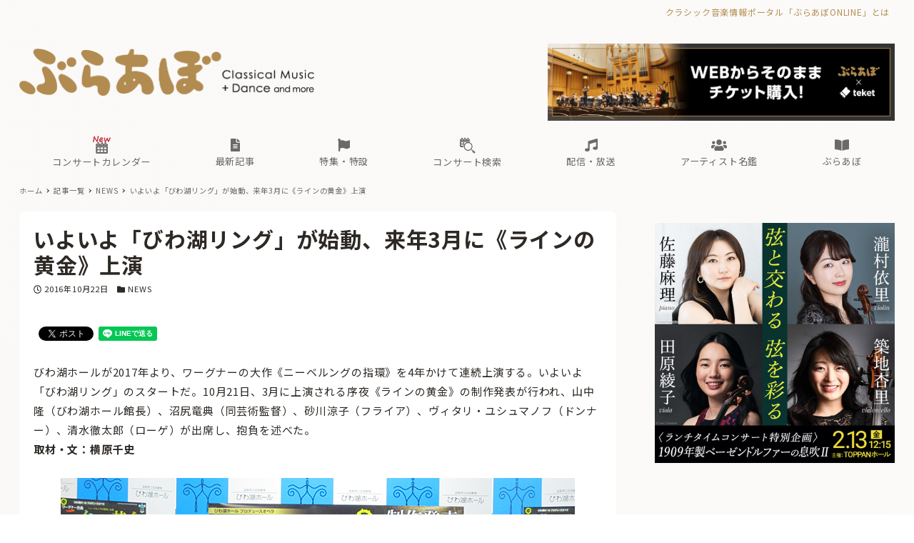

--- FILE ---
content_type: text/html; charset=UTF-8
request_url: https://ebravo.jp/archives/29934
body_size: 256932
content:
<!DOCTYPE html>
<html lang="ja" data-sticky-footer="true" data-scrolled="false">

<head>
			<meta charset="UTF-8">
		<meta name="viewport" content="width=device-width, initial-scale=1, minimum-scale=1, viewport-fit=cover">
		<title>いよいよ「びわ湖リング」が始動、来年3月に《ラインの黄金》上演 &#8211; ぶらあぼONLINE | クラシック音楽情報ポータル</title>
<meta name='robots' content='max-image-preview:large' />
		<meta name="description" content="びわ湖ホールが2017年より、ワーグナーの大作《ニーベルングの指環》を4年かけて連続上演する。いよいよ「びわ湖&hellip;">
				<meta property="og:title" content="いよいよ「びわ湖リング」が始動、来年3月に《ラインの黄金》上演">
		<meta property="og:type" content="article">
		<meta property="og:url" content="https://ebravo.jp/archives/29934">
		<meta property="og:image" content="https://ebravo.jp/wp-content/uploads/2016/10/IMG_0083s.jpg">
		<meta property="og:site_name" content="ぶらあぼONLINE | クラシック音楽情報ポータル">
		<meta property="og:description" content="びわ湖ホールが2017年より、ワーグナーの大作《ニーベルングの指環》を4年かけて連続上演する。いよいよ「びわ湖&hellip;">
		<meta property="og:locale" content="ja_JP">
				<link rel='dns-prefetch' href='//cdn.jsdelivr.net' />
<link rel='dns-prefetch' href='//fonts.googleapis.com' />
<link rel='dns-prefetch' href='//s.w.org' />
<link rel="alternate" type="application/rss+xml" title="ぶらあぼONLINE | クラシック音楽情報ポータル &raquo; フィード" href="https://ebravo.jp/feed" />
<link rel="alternate" type="application/rss+xml" title="ぶらあぼONLINE | クラシック音楽情報ポータル &raquo; コメントフィード" href="https://ebravo.jp/comments/feed" />
		<link rel="profile" href="http://gmpg.org/xfn/11">
						<!-- This site uses the Google Analytics by MonsterInsights plugin v8.15 - Using Analytics tracking - https://www.monsterinsights.com/ -->
							<script src="//www.googletagmanager.com/gtag/js?id=G-SWM7YVNX1W"  data-cfasync="false" data-wpfc-render="false" type="text/javascript" async></script>
			<script data-cfasync="false" data-wpfc-render="false" type="text/javascript">
				var mi_version = '8.15';
				var mi_track_user = true;
				var mi_no_track_reason = '';
				
								var disableStrs = [
										'ga-disable-G-SWM7YVNX1W',
															'ga-disable-UA-43263548-1',
									];

				/* Function to detect opted out users */
				function __gtagTrackerIsOptedOut() {
					for (var index = 0; index < disableStrs.length; index++) {
						if (document.cookie.indexOf(disableStrs[index] + '=true') > -1) {
							return true;
						}
					}

					return false;
				}

				/* Disable tracking if the opt-out cookie exists. */
				if (__gtagTrackerIsOptedOut()) {
					for (var index = 0; index < disableStrs.length; index++) {
						window[disableStrs[index]] = true;
					}
				}

				/* Opt-out function */
				function __gtagTrackerOptout() {
					for (var index = 0; index < disableStrs.length; index++) {
						document.cookie = disableStrs[index] + '=true; expires=Thu, 31 Dec 2099 23:59:59 UTC; path=/';
						window[disableStrs[index]] = true;
					}
				}

				if ('undefined' === typeof gaOptout) {
					function gaOptout() {
						__gtagTrackerOptout();
					}
				}
								window.dataLayer = window.dataLayer || [];

				window.MonsterInsightsDualTracker = {
					helpers: {},
					trackers: {},
				};
				if (mi_track_user) {
					function __gtagDataLayer() {
						dataLayer.push(arguments);
					}

					function __gtagTracker(type, name, parameters) {
						if (!parameters) {
							parameters = {};
						}

						if (parameters.send_to) {
							__gtagDataLayer.apply(null, arguments);
							return;
						}

						if (type === 'event') {
														parameters.send_to = monsterinsights_frontend.v4_id;
							var hookName = name;
							if (typeof parameters['event_category'] !== 'undefined') {
								hookName = parameters['event_category'] + ':' + name;
							}

							if (typeof MonsterInsightsDualTracker.trackers[hookName] !== 'undefined') {
								MonsterInsightsDualTracker.trackers[hookName](parameters);
							} else {
								__gtagDataLayer('event', name, parameters);
							}
							
														parameters.send_to = monsterinsights_frontend.ua;
							__gtagDataLayer(type, name, parameters);
													} else {
							__gtagDataLayer.apply(null, arguments);
						}
					}

					__gtagTracker('js', new Date());
					__gtagTracker('set', {
						'developer_id.dZGIzZG': true,
											});
										__gtagTracker('config', 'G-SWM7YVNX1W', {"forceSSL":"true"} );
															__gtagTracker('config', 'UA-43263548-1', {"forceSSL":"true"} );
										window.gtag = __gtagTracker;										(function () {
						/* https://developers.google.com/analytics/devguides/collection/analyticsjs/ */
						/* ga and __gaTracker compatibility shim. */
						var noopfn = function () {
							return null;
						};
						var newtracker = function () {
							return new Tracker();
						};
						var Tracker = function () {
							return null;
						};
						var p = Tracker.prototype;
						p.get = noopfn;
						p.set = noopfn;
						p.send = function () {
							var args = Array.prototype.slice.call(arguments);
							args.unshift('send');
							__gaTracker.apply(null, args);
						};
						var __gaTracker = function () {
							var len = arguments.length;
							if (len === 0) {
								return;
							}
							var f = arguments[len - 1];
							if (typeof f !== 'object' || f === null || typeof f.hitCallback !== 'function') {
								if ('send' === arguments[0]) {
									var hitConverted, hitObject = false, action;
									if ('event' === arguments[1]) {
										if ('undefined' !== typeof arguments[3]) {
											hitObject = {
												'eventAction': arguments[3],
												'eventCategory': arguments[2],
												'eventLabel': arguments[4],
												'value': arguments[5] ? arguments[5] : 1,
											}
										}
									}
									if ('pageview' === arguments[1]) {
										if ('undefined' !== typeof arguments[2]) {
											hitObject = {
												'eventAction': 'page_view',
												'page_path': arguments[2],
											}
										}
									}
									if (typeof arguments[2] === 'object') {
										hitObject = arguments[2];
									}
									if (typeof arguments[5] === 'object') {
										Object.assign(hitObject, arguments[5]);
									}
									if ('undefined' !== typeof arguments[1].hitType) {
										hitObject = arguments[1];
										if ('pageview' === hitObject.hitType) {
											hitObject.eventAction = 'page_view';
										}
									}
									if (hitObject) {
										action = 'timing' === arguments[1].hitType ? 'timing_complete' : hitObject.eventAction;
										hitConverted = mapArgs(hitObject);
										__gtagTracker('event', action, hitConverted);
									}
								}
								return;
							}

							function mapArgs(args) {
								var arg, hit = {};
								var gaMap = {
									'eventCategory': 'event_category',
									'eventAction': 'event_action',
									'eventLabel': 'event_label',
									'eventValue': 'event_value',
									'nonInteraction': 'non_interaction',
									'timingCategory': 'event_category',
									'timingVar': 'name',
									'timingValue': 'value',
									'timingLabel': 'event_label',
									'page': 'page_path',
									'location': 'page_location',
									'title': 'page_title',
								};
								for (arg in args) {
																		if (!(!args.hasOwnProperty(arg) || !gaMap.hasOwnProperty(arg))) {
										hit[gaMap[arg]] = args[arg];
									} else {
										hit[arg] = args[arg];
									}
								}
								return hit;
							}

							try {
								f.hitCallback();
							} catch (ex) {
							}
						};
						__gaTracker.create = newtracker;
						__gaTracker.getByName = newtracker;
						__gaTracker.getAll = function () {
							return [];
						};
						__gaTracker.remove = noopfn;
						__gaTracker.loaded = true;
						window['__gaTracker'] = __gaTracker;
					})();
									} else {
										console.log("");
					(function () {
						function __gtagTracker() {
							return null;
						}

						window['__gtagTracker'] = __gtagTracker;
						window['gtag'] = __gtagTracker;
					})();
									}
			</script>
				<!-- / Google Analytics by MonsterInsights -->
		<!-- ebravo.jp is managing ads with Advanced Ads 1.56.1 – https://wpadvancedads.com/ --><script id="ebrav-ready">
			window.advanced_ads_ready=function(e,a){a=a||"complete";var d=function(e){return"interactive"===a?"loading"!==e:"complete"===e};d(document.readyState)?e():document.addEventListener("readystatechange",(function(a){d(a.target.readyState)&&e()}),{once:"interactive"===a})},window.advanced_ads_ready_queue=window.advanced_ads_ready_queue||[];		</script>
		<style id="snow-monkey-custom-logo-size">
.c-site-branding .custom-logo, .wpaw-site-branding__logo .custom-logo { height: 39px; width: 248px; }
@media (min-width: 64em) { .c-site-branding .custom-logo, .wpaw-site-branding__logo .custom-logo { height: 66px; width: 413px; } }
</style>
		<link rel='stylesheet' id='noto-sans-jp-css'  href='https://fonts.googleapis.com/css?family=Noto+Sans+JP%3A400%2C700&display=swap&subset=japanese&ver=1' type='text/css' media='all' />
<link rel='stylesheet' id='wp-block-library-css'  href='https://ebravo.jp/wp-includes/css/dist/block-library/style.min.css?ver=5.8' type='text/css' media='all' />
<link rel='stylesheet' id='snow-monkey-blocks-css'  href='https://ebravo.jp/wp-content/plugins/snow-monkey-blocks/dist/css/blocks.css?ver=1631033209' type='text/css' media='all' />
<link rel='stylesheet' id='snow-monkey-blocks/accordion-css'  href='https://ebravo.jp/wp-content/plugins/snow-monkey-blocks/dist/block/accordion/style.css?ver=1631033208' type='text/css' media='all' />
<link rel='stylesheet' id='snow-monkey-blocks/box-css'  href='https://ebravo.jp/wp-content/plugins/snow-monkey-blocks/dist/block/box/style.css?ver=1631033208' type='text/css' media='all' />
<link rel='stylesheet' id='snow-monkey-blocks/btn-css'  href='https://ebravo.jp/wp-content/plugins/snow-monkey-blocks/dist/block/btn/style.css?ver=1631033208' type='text/css' media='all' />
<link rel='stylesheet' id='snow-monkey-blocks/panels-css'  href='https://ebravo.jp/wp-content/plugins/snow-monkey-blocks/dist/block/panels/style.css?ver=1631033208' type='text/css' media='all' />
<link rel='stylesheet' id='snow-monkey-blocks/section-css'  href='https://ebravo.jp/wp-content/plugins/snow-monkey-blocks/dist/block/section/style.css?ver=1631033208' type='text/css' media='all' />
<link rel='stylesheet' id='snow-monkey-blocks/section-break-the-grid-css'  href='https://ebravo.jp/wp-content/plugins/snow-monkey-blocks/dist/block/section-break-the-grid/style.css?ver=1631033208' type='text/css' media='all' />
<link rel='stylesheet' id='snow-monkey-blocks/section-with-bgimage-css'  href='https://ebravo.jp/wp-content/plugins/snow-monkey-blocks/dist/block/section-with-bgimage/style.css?ver=1631033208' type='text/css' media='all' />
<link rel='stylesheet' id='snow-monkey-blocks/section-with-bgvideo-css'  href='https://ebravo.jp/wp-content/plugins/snow-monkey-blocks/dist/block/section-with-bgvideo/style.css?ver=1631033208' type='text/css' media='all' />
<link rel='stylesheet' id='slick-carousel-css'  href='https://ebravo.jp/wp-content/plugins/snow-monkey-blocks/dist/packages/slick/slick.css?ver=1631033209' type='text/css' media='all' />
<link rel='stylesheet' id='slick-carousel-theme-css'  href='https://ebravo.jp/wp-content/plugins/snow-monkey-blocks/dist/packages/slick/slick-theme.css?ver=1631033209' type='text/css' media='all' />
<link rel='stylesheet' id='snow-monkey-blocks/slider-css'  href='https://ebravo.jp/wp-content/plugins/snow-monkey-blocks/dist/block/slider/style.css?ver=1631033208' type='text/css' media='all' />
<link rel='stylesheet' id='snow-monkey-blocks/step-css'  href='https://ebravo.jp/wp-content/plugins/snow-monkey-blocks/dist/block/step/style.css?ver=1631033208' type='text/css' media='all' />
<link rel='stylesheet' id='snow-monkey-blocks/tabs-css'  href='https://ebravo.jp/wp-content/plugins/snow-monkey-blocks/dist/block/tabs/style.css?ver=1631033208' type='text/css' media='all' />
<link rel='stylesheet' id='snow-monkey-blocks/testimonial-css'  href='https://ebravo.jp/wp-content/plugins/snow-monkey-blocks/dist/block/testimonial/style.css?ver=1631033208' type='text/css' media='all' />
<link rel='stylesheet' id='snow-monkey-blocks/thumbnail-gallery-css'  href='https://ebravo.jp/wp-content/plugins/snow-monkey-blocks/dist/block/thumbnail-gallery/style.css?ver=1631033208' type='text/css' media='all' />
<link rel='stylesheet' id='spider-css'  href='https://ebravo.jp/wp-content/plugins/snow-monkey-blocks/dist/packages/spider/dist/css/spider.css?ver=1631033209' type='text/css' media='all' />
<link rel='stylesheet' id='tribe-common-skeleton-style-css'  href='https://ebravo.jp/wp-content/plugins/my-snow-monkey/../the-events-calendar/common/src/resources/css/common-skeleton.min.css?ver=5.8' type='text/css' media='all' />
<link rel='stylesheet' id='tribe-tooltip-css'  href='https://ebravo.jp/wp-content/plugins/my-snow-monkey/../the-events-calendar/common/src/resources/css/tooltip.min.css?ver=5.8' type='text/css' media='all' />
<link rel='stylesheet' id='tribe-common-full-style-css'  href='https://ebravo.jp/wp-content/plugins/my-snow-monkey/../the-events-calendar/common/src/resources/css/common-full.min.css?ver=5.8' type='text/css' media='all' />
<link rel='stylesheet' id='tribe-events-widgets-v2-events-list-full-css'  href='https://ebravo.jp/wp-content/plugins/my-snow-monkey/../the-events-calendar/src/resources/css/widget-events-list-full.min.css?ver=5.8' type='text/css' media='all' />
<link rel='stylesheet' id='tribe-events-pro-widgets-v2-events-list-skeleton-css'  href='https://ebravo.jp/wp-content/plugins/my-snow-monkey/../the-events-calendar/src/resources/css/widget-events-list-skeleton.min.css?ver=5.8' type='text/css' media='all' />
<link rel='stylesheet' id='tribe-events-pro-widgets-v2-events-list-full-css'  href='https://ebravo.jp/wp-content/plugins/my-snow-monkey/../the-events-calendar/src/resources/css/widget-events-list-full.min.css?ver=5.8' type='text/css' media='all' />
<link rel='stylesheet' id='snow-monkey-blocks-background-parallax-css'  href='https://ebravo.jp/wp-content/plugins/snow-monkey-blocks/dist/css/background-parallax.css?ver=1631033208' type='text/css' media='all' />
<link rel='stylesheet' id='wp-awesome-widgets-css'  href='https://ebravo.jp/wp-content/themes/snow-monkey/vendor/inc2734/wp-awesome-widgets/src/assets/css/app.css?ver=1631033134' type='text/css' media='all' />
<link rel='stylesheet' id='snow-monkey-css'  href='https://ebravo.jp/wp-content/themes/snow-monkey/assets/css/style.min.css?ver=1631033133' type='text/css' media='all' />
<style id='snow-monkey-inline-css' type='text/css'>
input[type="email"],input[type="number"],input[type="password"],input[type="search"],input[type="tel"],input[type="text"],input[type="url"],textarea { font-size: 15px }
:root { --_container-max-width: 1280px;--accent-color: #b58d51;--dark-accent-color: #705630;--light-accent-color: #d3bc99;--lighter-accent-color: #e8dcc9;--lightest-accent-color: #ede4d5;--sub-accent-color: #2d2925;--dark-sub-accent-color: #000000;--light-sub-accent-color: #655c53;--lighter-sub-accent-color: #8b7e72;--lightest-sub-accent-color: #93877c;--header-text-color: #6c6966;--overlay-header-text-color: #6c6966;--drop-nav-text-color: #6c6966;--entry-content-h2-border-left: 1px solid var(--accent-color, #cd162c);--entry-content-h2-background-color: #f7f7f7;--entry-content-h2-padding: calc(var(--_space, 1.76923rem) * 0.25) calc(var(--_space, 1.76923rem) * 0.25) calc(var(--_space, 1.76923rem) * 0.25) calc(var(--_space, 1.76923rem) * 0.5);--entry-content-h3-border-bottom: 1px solid #eee;--entry-content-h3-padding: 0 0 calc(var(--_space, 1.76923rem) * 0.25);--widget-title-display: flex;--widget-title-flex-direction: row;--widget-title-align-items: center;--widget-title-justify-content: center;--widget-title-pseudo-display: block;--widget-title-pseudo-content: "";--widget-title-pseudo-height: 1px;--widget-title-pseudo-background-color: #111;--widget-title-pseudo-flex: 1 0 0%;--widget-title-pseudo-min-width: 20px;--widget-title-before-margin-right: .5em;--widget-title-after-margin-left: .5em;--_half-leading: 0.4;--font-family: "Noto Sans JP",sans-serif }
html { font-size: 15px;letter-spacing: 0.05rem }
.has-regular-font-size,.has-normal-font-size { font-size: 16px }
.has-white-background-color { background-color: #fff!important }
.has-white-color,.wp-block-button__link.has-white-color { color: #fff!important }
.has-black-background-color { background-color: #000!important }
.has-black-color,.wp-block-button__link.has-black-color { color: #000!important }
.has-text-color-background-color { background-color: #333!important }
.has-text-color-color,.wp-block-button__link.has-text-color-color { color: #333!important }
.has-dark-gray-background-color { background-color: #999!important }
.has-dark-gray-color,.wp-block-button__link.has-dark-gray-color { color: #999!important }
.has-gray-background-color { background-color: #ccc!important }
.has-gray-color,.wp-block-button__link.has-gray-color { color: #ccc!important }
.has-very-light-gray-background-color { background-color: #eee!important }
.has-very-light-gray-color,.wp-block-button__link.has-very-light-gray-color { color: #eee!important }
.has-lightest-grey-background-color { background-color: #f7f7f7!important }
.has-lightest-grey-color,.wp-block-button__link.has-lightest-grey-color { color: #f7f7f7!important }
.has-accent-color-background-color { background-color: #b58d51!important }
.has-accent-color-color,.wp-block-button__link.has-accent-color-color { color: #b58d51!important }
.has-sub-accent-color-background-color { background-color: #2d2925!important }
.has-sub-accent-color-color,.wp-block-button__link.has-sub-accent-color-color { color: #2d2925!important }
.c-entry-summary__term--category-17497 { background-color: #a069a8 }
.c-entry-summary__term--category-1226 { background-color: #b55451 }
.c-entry-summary__term--category-10594 { background-color: #a069a8 }
.c-entry-summary__term--category-3 { background-color: #3f83b5 }
.c-entry-summary__term--category-1237 { background-color: #b55451 }
.c-entry-summary__term--category-2505 { background-color: #7bb564 }
.c-entry-summary__term--category-177 { background-color: #5d62b3 }
.c-entry-summary__term--category-11719 { background-color: #b55451 }
.c-entry-summary__term--category-175 { background-color: #b55451 }
.p-infobar__inner { background-color: #e5d8ae }
.p-infobar__content { color: #fff }
</style>
<link rel='stylesheet' id='snow-monkey-custom-widgets-css'  href='https://ebravo.jp/wp-content/themes/snow-monkey/assets/css/custom-widgets.min.css?ver=1631033133' type='text/css' media='all' />
<style id='snow-monkey-custom-widgets-inline-css' type='text/css'>
.wpaw-term.wpaw-term--category-17497 { background-color: #a069a8 }
.wpaw-term.wpaw-term--category-1226 { background-color: #b55451 }
.wpaw-term.wpaw-term--category-10594 { background-color: #a069a8 }
.wpaw-term.wpaw-term--category-3 { background-color: #3f83b5 }
.wpaw-term.wpaw-term--category-1237 { background-color: #b55451 }
.wpaw-term.wpaw-term--category-2505 { background-color: #7bb564 }
.wpaw-term.wpaw-term--category-177 { background-color: #5d62b3 }
.wpaw-term.wpaw-term--category-11719 { background-color: #b55451 }
.wpaw-term.wpaw-term--category-175 { background-color: #b55451 }
</style>
<link rel='stylesheet' id='snow-monkey-block-library-css'  href='https://ebravo.jp/wp-content/themes/snow-monkey/assets/css/block-library.min.css?ver=1631033133' type='text/css' media='all' />
<link rel='stylesheet' id='wp-share-buttons-css'  href='https://ebravo.jp/wp-content/themes/snow-monkey/vendor/inc2734/wp-share-buttons/src/assets/css/wp-share-buttons.css?ver=1631033136' type='text/css' media='all' />
<link rel='stylesheet' id='wp-oembed-blog-card-css'  href='https://ebravo.jp/wp-content/themes/snow-monkey/vendor/inc2734/wp-oembed-blog-card/src/assets/css/app.css?ver=1631033136' type='text/css' media='all' />
<link rel='stylesheet' id='wp-like-me-box-css'  href='https://ebravo.jp/wp-content/themes/snow-monkey/vendor/inc2734/wp-like-me-box/src/assets/css/wp-like-me-box.min.css?ver=1631033136' type='text/css' media='all' />
<link rel='stylesheet' id='snow-monkey-snow-monkey-blocks-css'  href='https://ebravo.jp/wp-content/themes/snow-monkey/assets/css/dependency/snow-monkey-blocks/style.min.css?ver=1631033133' type='text/css' media='all' />
<link rel='stylesheet' id='snow-monkey-mega-menu-css'  href='https://ebravo.jp/wp-content/plugins/snow-monkey-mega-menu/dist/css/app.css?ver=1629997157' type='text/css' media='all' />
<link rel='stylesheet' id='wp-pure-css-gallery-css'  href='https://ebravo.jp/wp-content/themes/snow-monkey/vendor/inc2734/wp-pure-css-gallery/src/assets/css/wp-pure-css-gallery.min.css?ver=1631033136' type='text/css' media='all' />
<link rel='stylesheet' id='snow-monkey-design-skin-bravo-css'  href='https://ebravo.jp/wp-content/plugins/snow-monkey-design-skin-bravo/design-skin.css?ver=1755005299' type='text/css' media='all' />
<!--n2css--><script type='text/javascript' src='https://ebravo.jp/wp-content/plugins/google-analytics-for-wordpress/assets/js/frontend-gtag.min.js?ver=8.15' id='monsterinsights-frontend-script-js'></script>
<script data-cfasync="false" data-wpfc-render="false" type="text/javascript" id='monsterinsights-frontend-script-js-extra'>/* <![CDATA[ */
var monsterinsights_frontend = {"js_events_tracking":"true","download_extensions":"doc,pdf,ppt,zip,xls,docx,pptx,xlsx","inbound_paths":"[]","home_url":"https:\/\/ebravo.jp","hash_tracking":"false","ua":"UA-43263548-1","v4_id":"G-SWM7YVNX1W"};/* ]]> */
</script>
<script type='text/javascript' src='https://ebravo.jp/wp-content/plugins/snow-monkey-blocks/dist/packages/spider/dist/js/spider.js?ver=1631033209' id='spider-js'></script>
<script type='text/javascript' src='https://ebravo.jp/wp-includes/js/jquery/jquery.min.js?ver=3.6.0' id='jquery-core-js'></script>
<script type='text/javascript' src='https://ebravo.jp/wp-includes/js/jquery/jquery-migrate.min.js?ver=3.3.2' id='jquery-migrate-js'></script>
<script type='text/javascript' id='advanced-ads-advanced-js-js-extra'>
/* <![CDATA[ */
var advads_options = {"blog_id":"1","privacy":{"enabled":false,"state":"not_needed"}};
/* ]]> */
</script>
<script type='text/javascript' src='https://ebravo.jp/wp-content/plugins/advanced-ads/public/assets/js/advanced.min.js?ver=1.56.1' id='advanced-ads-advanced-js-js'></script>
<script type='text/javascript' src='https://ebravo.jp/wp-content/plugins/snow-monkey-blocks/dist/block/spider-slider/script.js?ver=1631033208' id='snow-monkey-blocks/spider-slider-js'></script>
<link rel="https://api.w.org/" href="https://ebravo.jp/wp-json/" /><link rel="alternate" type="application/json" href="https://ebravo.jp/wp-json/wp/v2/posts/29934" /><link rel="EditURI" type="application/rsd+xml" title="RSD" href="https://ebravo.jp/xmlrpc.php?rsd" />
<link rel="wlwmanifest" type="application/wlwmanifest+xml" href="https://ebravo.jp/wp-includes/wlwmanifest.xml" /> 
<meta name="generator" content="WordPress 5.8" />
<link rel="canonical" href="https://ebravo.jp/archives/29934" />
<link rel='shortlink' href='https://ebravo.jp/?p=29934' />
<link rel="alternate" type="application/json+oembed" href="https://ebravo.jp/wp-json/oembed/1.0/embed?url=https%3A%2F%2Febravo.jp%2Farchives%2F29934" />
<link rel="alternate" type="text/xml+oembed" href="https://ebravo.jp/wp-json/oembed/1.0/embed?url=https%3A%2F%2Febravo.jp%2Farchives%2F29934&#038;format=xml" />
		<link href="https://use.fontawesome.com/releases/v5.14.0/css/all.css" rel="stylesheet">
		<link href="/wp-content/plugins/snow-monkey-design-skin-bravo/artist-style.css?1217" rel="stylesheet">
		<link href="/wp-content/plugins/snow-monkey-design-skin-bravo/mini-calendar-style.css?0813" rel="stylesheet">

        
        <link rel="apple-touch-icon" sizes="180x180" href="/wp-content/uploads/fbrfg/apple-touch-icon.png">
<link rel="icon" type="image/png" sizes="32x32" href="/wp-content/uploads/fbrfg/favicon-32x32.png">
<link rel="icon" type="image/png" sizes="16x16" href="/wp-content/uploads/fbrfg/favicon-16x16.png">
<link rel="manifest" href="/wp-content/uploads/fbrfg/site.webmanifest">
<link rel="mask-icon" href="/wp-content/uploads/fbrfg/safari-pinned-tab.svg" color="#b58d51">
<link rel="shortcut icon" href="/wp-content/uploads/fbrfg/favicon.ico">
<meta name="msapplication-TileColor" content="#b58d51">
<meta name="msapplication-config" content="/wp-content/uploads/fbrfg/browserconfig.xml">
<meta name="theme-color" content="#ffffff"><script type="text/javascript">
		var advadsCfpQueue = [];
		var advadsCfpAd = function( adID ){
			if ( 'undefined' == typeof advadsProCfp ) { advadsCfpQueue.push( adID ) } else { advadsProCfp.addElement( adID ) }
		};
		</script>
				<meta name="theme-color" content="#b58d51">
		<script>(function(w,d,s,l,i){w[l]=w[l]||[];w[l].push({'gtm.start':
new Date().getTime(),event:'gtm.js'});var f=d.getElementsByTagName(s)[0],
j=d.createElement(s),dl=l!='dataLayer'?'&l='+l:'';j.async=true;j.src=
'https://www.googletagmanager.com/gtm.js?id='+i+dl;f.parentNode.insertBefore(j,f);
})(window,document,'script','dataLayer','GTM-KXLBMSV');</script>
				<script type="application/ld+json">
			{"@context":"http:\/\/schema.org","@type":"BlogPosting","headline":"\u3044\u3088\u3044\u3088\u300c\u3073\u308f\u6e56\u30ea\u30f3\u30b0\u300d\u304c\u59cb\u52d5\u3001\u6765\u5e743\u6708\u306b\u300a\u30e9\u30a4\u30f3\u306e\u9ec4\u91d1\u300b\u4e0a\u6f14","author":{"@type":"Person","name":"admin"},"publisher":{"@type":"Organization","url":"https:\/\/ebravo.jp","name":"\u3076\u3089\u3042\u307cONLINE | \u30af\u30e9\u30b7\u30c3\u30af\u97f3\u697d\u60c5\u5831\u30dd\u30fc\u30bf\u30eb","logo":{"@type":"ImageObject","url":"https:\/\/ebravo.jp\/wp-content\/uploads\/2021\/02\/bravo-logo.png"}},"mainEntityOfPage":{"@type":"WebPage","@id":"https:\/\/ebravo.jp\/archives\/29934"},"image":{"@type":"ImageObject","url":"https:\/\/ebravo.jp\/wp-content\/uploads\/2016\/10\/IMG_0083s.jpg"},"datePublished":"2016-10-22T22:44:48+09:00","dateModified":"2024-10-30T15:18:17+09:00","description":"\u3073\u308f\u6e56\u30db\u30fc\u30eb\u304c2017\u5e74\u3088\u308a\u3001\u30ef\u30fc\u30b0\u30ca\u30fc\u306e\u5927\u4f5c\u300a\u30cb\u30fc\u30d9\u30eb\u30f3\u30b0\u306e\u6307\u74b0\u300b\u30924\u5e74\u304b\u3051\u3066\u9023\u7d9a\u4e0a\u6f14\u3059\u308b\u3002\u3044\u3088\u3044\u3088\u300c\u3073\u308f\u6e56&hellip;"}		</script>
				<meta name="thumbnail" content="https://ebravo.jp/wp-content/uploads/2016/10/IMG_0083s.jpg">
							<meta name="twitter:card" content="summary_large_image">
		
					<meta name="twitter:site" content="@bravo_tweet">
				<link rel="icon" href="https://ebravo.jp/wp-content/uploads/2021/02/cropped-fav-32x32.png" sizes="32x32" />
<link rel="icon" href="https://ebravo.jp/wp-content/uploads/2021/02/cropped-fav-192x192.png" sizes="192x192" />
<link rel="apple-touch-icon" href="https://ebravo.jp/wp-content/uploads/2021/02/cropped-fav-180x180.png" />
<meta name="msapplication-TileImage" content="https://ebravo.jp/wp-content/uploads/2021/02/cropped-fav-270x270.png" />
		<style type="text/css" id="wp-custom-css">
			.teketbutton img {
    transition: transform .6s ease;
}

.teketbutton:hover img {
    transform: scale(1.05);
}

		</style>
		</head>

<body class="post-template-default single single-post postid-29934 single-format-standard wp-custom-logo l-body--right-sidebar l-body aa-prefix-ebrav-" id="body"
	data-has-sidebar="true"
	data-is-full-template="false"
	data-is-slim-width="true"
	data-header-layout="2row"
	>

			<div id="page-start"></div>
			<!-- Google Tag Manager (noscript) -->
<noscript><iframe src="https://www.googletagmanager.com/ns.html?id=GTM-KXLBMSV"
height="0" width="0" style="display:none;visibility:hidden"></iframe></noscript>
<!-- End Google Tag Manager (noscript) -->
	
	
<nav
	id="drawer-nav"
	class="c-drawer c-drawer--fixed c-drawer--highlight-type-background-color"
	role="navigation"
	aria-hidden="true"
	aria-labelledby="hamburger-btn"
>
	<div class="c-drawer__inner">
		<div class="c-drawer__focus-point" tabindex="-1"></div>
		
		
		<ul id="menu-sp%e7%94%a8%e3%83%a1%e3%82%a4%e3%83%b3%e3%83%a1%e3%83%8b%e3%83%a5%e3%83%bc" class="c-drawer__menu"><li id="menu-item-194602" class="menu-item menu-item-type-custom menu-item-object-custom menu-item-194602 c-drawer__item"><a href="/concert-calendar"><img width="20" style="display:inline-block;margin-left:-1px;margin-right:1px;" src="/wp-content/uploads/2025/08/concert-calendar_W.png">コンサートカレンダー</a></li>
<li id="menu-item-88807" class="menu-item menu-item-type-custom menu-item-object-custom menu-item-has-children menu-item-88807 c-drawer__item c-drawer__item--has-submenu"><a href="https://ebravo.jp/entry"><i class="fas fa-list fa-lg"></i><br class="pc-only"><span> </span>新着記事</a><button class="c-drawer__toggle" aria-expanded="false"><span class="c-ic-angle-right" aria-hidden="true" aria-label="サブメニューを開閉する"></span></button><ul class="c-drawer__submenu" aria-hidden="true">	<li id="menu-item-4344" class="menu-item menu-item-type-taxonomy menu-item-object-category current-post-ancestor current-menu-parent current-post-parent menu-item-4344 c-drawer__subitem"><a href="https://ebravo.jp/archives/category/news">ニュース</a></li>
	<li id="menu-item-103778" class="menu-item menu-item-type-custom menu-item-object-custom menu-item-103778 c-drawer__subitem"><a href="https://ebravo.jp/entry/series">企画・連載</a></li>
	<li id="menu-item-69261" class="menu-item menu-item-type-taxonomy menu-item-object-category menu-item-69261 c-drawer__subitem"><a href="https://ebravo.jp/archives/category/topics">トピックス</a></li>
	<li id="menu-item-88800" class="menu-item menu-item-type-taxonomy menu-item-object-category menu-item-88800 c-drawer__subitem"><a href="https://ebravo.jp/archives/category/pickup">注目公演</a></li>
	<li id="menu-item-74354" class="menu-item menu-item-type-taxonomy menu-item-object-category menu-item-74354 c-drawer__subitem"><a href="https://ebravo.jp/archives/category/interview">インタビュー</a></li>
	<li id="menu-item-103779" class="menu-item menu-item-type-custom menu-item-object-custom menu-item-103779 c-drawer__subitem"><a href="https://ebravo.jp/archives/tag/%e6%96%b0%e8%ad%9c%e3%83%bb%e6%96%b0%e5%88%8a">新譜・新刊</a></li>
	<li id="menu-item-88426" class="menu-item menu-item-type-custom menu-item-object-custom menu-item-88426 c-drawer__subitem"><a href="https://ebravo.jp/archives/category/overseas">海外公演</a></li>
	<li id="menu-item-75978" class="menu-item menu-item-type-taxonomy menu-item-object-category menu-item-75978 c-drawer__subitem"><a href="https://ebravo.jp/archives/category/from-bravo">FROM編集部</a></li>
</ul>
</li>
<li id="menu-item-58616" class="menu-item menu-item-type-post_type menu-item-object-page menu-item-has-children menu-item-58616 c-drawer__item c-drawer__item--has-submenu"><a href="https://ebravo.jp/special"><i class="fas fa-flag fa-lg"></i><br class="pc-only"><span> </span>特集・特設</a><button class="c-drawer__toggle" aria-expanded="false"><span class="c-ic-angle-right" aria-hidden="true" aria-label="サブメニューを開閉する"></span></button><ul class="c-drawer__submenu" aria-hidden="true">	<li id="menu-item-76661" class="menu-item menu-item-type-custom menu-item-object-custom menu-item-76661 c-drawer__subitem"><a href="https://ebravo.jp/special/featured">特集</a></li>
	<li id="menu-item-118463" class="menu-item menu-item-type-custom menu-item-object-custom menu-item-118463 c-drawer__subitem"><a href="https://ebravo.jp/special/featured/yamahahall">ヤマハホール</a></li>
	<li id="menu-item-201291" class="menu-item menu-item-type-custom menu-item-object-custom menu-item-201291 c-drawer__subitem"><a href="https://ebravo.jp/special/featured/harusai2026">東京・春・音楽祭2026</a></li>
	<li id="menu-item-202391" class="menu-item menu-item-type-custom menu-item-object-custom menu-item-202391 c-drawer__subitem"><a href="https://ebravo.jp/special/featured/tomas2026">トヨタ・マスター・プレイヤーズ，ウィーン</a></li>
	<li id="menu-item-144512" class="menu-item menu-item-type-custom menu-item-object-custom menu-item-144512 c-drawer__subitem"><a href="https://ebravo.jp/special/featured#past">過去の特集</a></li>
</ul>
</li>
<li id="menu-item-12062" class="menu-item menu-item-type-custom menu-item-object-custom menu-item-12062 c-drawer__item"><a href="https://concert-search.ebravo.jp/"><img width="20" style="display:inline-block;margin-left:-1px;margin-right:1px;" src="/wp-content/uploads/2025/08/concert-search_W.png">コンサート検索</a></li>
<li id="menu-item-75921" class="menu-item menu-item-type-custom menu-item-object-custom menu-item-has-children menu-item-75921 c-drawer__item c-drawer__item--has-submenu"><a href="https://ebravo.jp/streaming"><i class="fas fa-music fa-lg"></i><br class="pc-only"><span> </span>配信・放送</a><button class="c-drawer__toggle" aria-expanded="false"><span class="c-ic-angle-right" aria-hidden="true" aria-label="サブメニューを開閉する"></span></button><ul class="c-drawer__submenu" aria-hidden="true">	<li id="menu-item-74371" class="menu-item menu-item-type-post_type menu-item-object-page menu-item-74371 c-drawer__subitem"><a href="https://ebravo.jp/streaming/live-free">無料ライブ配信スケジュール</a></li>
	<li id="menu-item-74370" class="menu-item menu-item-type-post_type menu-item-object-page menu-item-74370 c-drawer__subitem"><a href="https://ebravo.jp/streaming/live-premium">有料ライブ配信スケジュール</a></li>
	<li id="menu-item-4385" class="menu-item menu-item-type-post_type menu-item-object-page menu-item-4385 c-drawer__subitem"><a href="https://ebravo.jp/streaming/tvfm">TV&#038;FM番組放送スケジュール</a></li>
</ul>
</li>
<li id="menu-item-86141" class="menu-item menu-item-type-post_type menu-item-object-page menu-item-has-children menu-item-86141 c-drawer__item c-drawer__item--has-submenu"><a href="https://ebravo.jp/artists"><i class="fas fa-users fa-lg"></i><br class="pc-only"><span> </span>アーティスト名鑑</a><button class="c-drawer__toggle" aria-expanded="false"><span class="c-ic-angle-right" aria-hidden="true" aria-label="サブメニューを開閉する"></span></button><ul class="c-drawer__submenu" aria-hidden="true">	<li id="menu-item-107433" class="menu-item menu-item-type-custom menu-item-object-custom menu-item-107433 c-drawer__subitem"><a href="https://ebravo.jp/orchestra">演奏団体を探す</a></li>
	<li id="menu-item-87160" class="menu-item menu-item-type-post_type menu-item-object-page menu-item-87160 c-drawer__subitem"><a href="https://ebravo.jp/artists/artist-a">アーティストを探す</a></li>
</ul>
</li>
<li id="menu-item-87452" class="menu-item menu-item-type-custom menu-item-object-custom menu-item-has-children menu-item-87452 c-drawer__item c-drawer__item--has-submenu"><a href="https://ebravo.jp/bravo-book"><i class="fas fa-book-open fa-lg"></i><br class="pc-only"><span> </span>ぶらあぼ</a><button class="c-drawer__toggle" aria-expanded="false"><span class="c-ic-angle-right" aria-hidden="true" aria-label="サブメニューを開閉する"></span></button><ul class="c-drawer__submenu" aria-hidden="true">	<li id="menu-item-87451" class="menu-item menu-item-type-custom menu-item-object-custom menu-item-87451 c-drawer__subitem"><a href="https://ebravo.jp/bravo-book">ぶらあぼ電子版を読む</a></li>
	<li id="menu-item-75918" class="menu-item menu-item-type-post_type menu-item-object-page menu-item-75918 c-drawer__subitem"><a href="https://ebravo.jp/bravo-book/distribution">ぶらあぼ配布場所</a></li>
	<li id="menu-item-75917" class="menu-item menu-item-type-post_type menu-item-object-page menu-item-75917 c-drawer__subitem"><a href="https://ebravo.jp/bravo-book/subscription">ぶらあぼ定期購読</a></li>
</ul>
</li>
<li id="menu-item-4387" class="menu-item menu-item-type-post_type menu-item-object-page menu-item-has-children menu-item-4387 c-drawer__item c-drawer__item--has-submenu"><a href="https://ebravo.jp/town"><i class="fas fa-link fa-lg"></i><br class="pc-only"><span> </span>リンク集</a><button class="c-drawer__toggle" aria-expanded="false"><span class="c-ic-angle-right" aria-hidden="true" aria-label="サブメニューを開閉する"></span></button><ul class="c-drawer__submenu" aria-hidden="true">	<li id="menu-item-70492" class="menu-item menu-item-type-post_type menu-item-object-page menu-item-70492 c-drawer__subitem"><a href="https://ebravo.jp/town/hall">劇場・コンサートホール</a></li>
	<li id="menu-item-4427" class="menu-item menu-item-type-post_type menu-item-object-page menu-item-4427 c-drawer__subitem"><a href="https://ebravo.jp/town/orchestra">オーケストラ・演奏団体</a></li>
	<li id="menu-item-103780" class="menu-item menu-item-type-custom menu-item-object-custom menu-item-103780 c-drawer__subitem"><a href="https://ebravo.jp/town/overseafestival">海外音楽祭</a></li>
	<li id="menu-item-89026" class="menu-item menu-item-type-custom menu-item-object-custom menu-item-89026 c-drawer__subitem"><a href="https://ebravo.jp/town/overseahall">海外ホール・オペラハウス</a></li>
	<li id="menu-item-80098" class="menu-item menu-item-type-post_type menu-item-object-page menu-item-80098 c-drawer__subitem"><a href="https://ebravo.jp/town">その他</a></li>
</ul>
</li>
</ul>
<div class="p-drawer-sub-nav c-drawer__sub-nav">
	<ul id="menu-sp%e7%94%a8%e3%82%b5%e3%83%96%e3%83%a1%e3%83%8b%e3%83%a5%e3%83%bc" class="c-drawer__menu"><li id="menu-item-78529" class="menu-item menu-item-type-post_type menu-item-object-page menu-item-78529 c-drawer__item"><a href="https://ebravo.jp/about">クラシック音楽情報ポータル<br>「ぶらあぼONLINE」とは</a></li>
<li id="menu-item-87590" class="menu-item menu-item-type-custom menu-item-object-custom menu-item-87590 c-drawer__item"><a target="_blank" rel="noopener" href="https://x.com/bravo_tweet"><svg class="svg-inline--fa fa-lg" viewBox="0 0 1200 1227" fill="none" xmlns="http://www.w3.org/2000/svg"> <path d="M714.163 519.284L1160.89 0H1055.03L667.137 450.887L357.328 0H0L468.492 681.821L0 1226.37H105.866L515.491 750.218L842.672 1226.37H1200L714.137 519.284H714.163ZM569.165 687.828L521.697 619.934L144.011 79.6944H306.615L611.412 515.685L658.88 583.579L1055.08 1150.3H892.476L569.165 687.854V687.828Z" fill="currentColor"/> </svg></a></li>
<li id="menu-item-87591" class="menu-item menu-item-type-custom menu-item-object-custom menu-item-87591 c-drawer__item"><a target="_blank" rel="noopener" href="https://www.facebook.com/BravoClassic/"><i class="fab fa-facebook-f fa-lg"></i></a></li>
<li id="menu-item-87592" class="menu-item menu-item-type-custom menu-item-object-custom menu-item-87592 c-drawer__item"><a target="_blank" rel="noopener" href="https://www.youtube.com/channel/UCzS51iFJ89deLu5urqulKIQ"><i class="fab fa-youtube fa-lg"></i></a></li>
<li id="menu-item-151171" class="menu-item menu-item-type-custom menu-item-object-custom menu-item-151171 c-drawer__item"><a target="_blank" rel="noopener" href="https://www.instagram.com/bravoclassic/"><i class="fab fa-instagram fa-lg"></i></a></li>
<li id="menu-item-90852" class="menu-item menu-item-type-custom menu-item-object-custom menu-item-90852 c-drawer__item"><a href="https://ebravo.jp/concertform">コンサート情報掲載について</a></li>
<li id="menu-item-4382" class="menu-item menu-item-type-post_type menu-item-object-page menu-item-4382 c-drawer__item"><a href="https://ebravo.jp/about/ad">広告掲載について</a></li>
<li id="menu-item-98513" class="menu-item menu-item-type-custom menu-item-object-custom menu-item-98513 c-drawer__item"><a href="https://ebravo.jp/company">運営会社</a></li>
<li id="menu-item-98514" class="menu-item menu-item-type-custom menu-item-object-custom menu-item-98514 c-drawer__item"><a href="https://ebravo.jp/company/contact">お問い合わせ</a></li>
</ul></div>

					<ul class="c-drawer__menu">
				<li class="c-drawer__item">
					<form role="search" method="get" class="p-search-form" action="https://ebravo.jp/"><label class="screen-reader-text" for="s">検索</label><div class="c-input-group"><div class="c-input-group__field"><input type="search" placeholder="検索 &hellip;" value="" name="s"></div><button class="c-input-group__btn">検索</button></div></form>				</li>
			</ul>
		
			</div>
</nav>
<div class="c-drawer-close-zone" aria-hidden="true" aria-controls="drawer-nav"></div>

	<div class="l-container">
		
<header class="l-header l-header--2row l-header--sticky-sm" role="banner">
	
	<div class="l-header__content">
		
<div class="l-2row-header" data-has-global-nav="true">
	<div class="c-container">
					<div class="u-invisible-md-down">
				
<div class="p-header-sub-nav c-sub-nav" role="navigation">
	<ul id="menu-pc%e7%94%a8%e3%82%b5%e3%83%96%e3%83%a1%e3%83%8b%e3%83%a5%e3%83%bc" class="c-navbar c-navbar--right"><li id="menu-item-74348" class="menu-item menu-item-type-post_type menu-item-object-page sm-nav-menu-item-highlight menu-item-74348 c-navbar__item"><a href="https://ebravo.jp/about">クラシック音楽情報ポータル「ぶらあぼONLINE」とは</a></li>
</ul></div>
			</div>
		
		<div class="l-2row-header__row">
			<div class="c-row c-row--margin-s c-row--lg-margin c-row--middle c-row--nowrap">
				
				
				<div class="c-row__col c-row__col--auto">
					<div class="c-site-branding c-site-branding--has-logo">
	
		<div class="c-site-branding__title">
								<a href="https://ebravo.jp/" class="custom-logo-link" rel="home"><img width="827" height="133" src="https://ebravo.jp/wp-content/uploads/2021/02/bravo-logo.png" class="custom-logo" alt="ぶらあぼONLINE | クラシック音楽情報ポータル" srcset="https://ebravo.jp/wp-content/uploads/2021/02/bravo-logo.png 827w, https://ebravo.jp/wp-content/uploads/2021/02/bravo-logo-380x61.png 380w, https://ebravo.jp/wp-content/uploads/2021/02/bravo-logo-640x103.png 640w, https://ebravo.jp/wp-content/uploads/2021/02/bravo-logo-200x32.png 200w, https://ebravo.jp/wp-content/uploads/2021/02/bravo-logo-768x124.png 768w" sizes="(max-width: 827px) 100vw, 827px" /></a>						</div>

	
	</div>
				</div>

				
									<div class="c-row__col c-row__col--fit u-invisible-md-down">
						
<div class="p-header-content p-header-content--lg">
	
<div class="c-header-content">
	<!-- Widget Shortcode --><div id="custom_html-121" class="widget_text widget widget_custom_html widget-shortcode area-arbitrary "><div class="widgettitle">Title for Media</div><div class="textwidget custom-html-widget"><div class="pr-banner">
<div  class="ebrav-2e9f540cae8912f1c1493aacdda3e6c7 ebrav-%e3%82%bf%e3%82%a4%e3%83%88%e3%83%ab%e6%a8%aa" id="ebrav-2e9f540cae8912f1c1493aacdda3e6c7"></div>
</div></div></div><!-- /Widget Shortcode --></div>
</div>
					</div>
				
									<div class="c-row__col c-row__col--fit u-invisible-lg-up">
						
<button
		class="c-hamburger-btn"
	aria-expanded="false"
	aria-controls="drawer-nav"
>
	<span class="c-hamburger-btn__bars">
		<span class="c-hamburger-btn__bar"></span>
		<span class="c-hamburger-btn__bar"></span>
		<span class="c-hamburger-btn__bar"></span>
	</span>

			<span class="c-hamburger-btn__label">
			MENU		</span>
	</button>
					</div>
							</div>
		</div>

					<div class="l-2row-header__row u-invisible-md-down">
				
<nav class="p-global-nav p-global-nav--hover-text-color" role="navigation">
	<ul id="menu-pc%e7%94%a8%e3%83%a1%e3%82%a4%e3%83%b3%e3%83%a1%e3%83%8b%e3%83%a5%e3%83%bc" class="c-navbar"><li id="menu-item-194600" class="menu-item menu-item-type-custom menu-item-object-custom menu-item-194600 c-navbar__item"><a href="/concert-calendar"><span><img width="25" class="nohover" src="/wp-content/uploads/2025/08/concert_calendar_New.png"><img width="25" class="hover" src="/wp-content/uploads/2025/08/concert_calendar_New_hover.png"><br>コンサートカレンダー</span></a></li>
<li id="menu-item-93213" class="menu-item menu-item-type-custom menu-item-object-custom menu-item-has-children snow-monkey-mega-menu snow-monkey-mega-menu--mega-menu-2 menu-item-93213 c-navbar__item" aria-haspopup="true"><a href="https://ebravo.jp/entry"><span><i class="fas fa-file-alt fa-lg"></i><br>最新記事</span></a><ul class="c-navbar__submenu" aria-hidden="true">	<li id="menu-item-93214" class="menu-item menu-item-type-custom menu-item-object-custom menu-item-has-children menu-item-93214 c-navbar__subitem" aria-haspopup="true"><a href="#">カテゴリーから探す</a><ul class="c-navbar__submenu" aria-hidden="true">		<li id="menu-item-93215" class="menu-item menu-item-type-custom menu-item-object-custom menu-item-93215 c-navbar__subitem"><a href="https://ebravo.jp/archives/category/news">ニュース</a></li>
		<li id="menu-item-93216" class="menu-item menu-item-type-custom menu-item-object-custom menu-item-93216 c-navbar__subitem"><a href="https://ebravo.jp/archives/category/topics">トピックス</a></li>
		<li id="menu-item-93217" class="menu-item menu-item-type-custom menu-item-object-custom menu-item-93217 c-navbar__subitem"><a href="https://ebravo.jp/archives/category/pickup">注目公演</a></li>
		<li id="menu-item-93218" class="menu-item menu-item-type-custom menu-item-object-custom menu-item-93218 c-navbar__subitem"><a href="https://ebravo.jp/archives/category/interview">インタビュー</a></li>
		<li id="menu-item-93219" class="menu-item menu-item-type-custom menu-item-object-custom menu-item-93219 c-navbar__subitem"><a href="https://ebravo.jp/archives/category/nrs">CD新譜</a></li>
		<li id="menu-item-93220" class="menu-item menu-item-type-custom menu-item-object-custom menu-item-93220 c-navbar__subitem"><a href="https://ebravo.jp/archives/category/books">書籍近刊</a></li>
		<li id="menu-item-93222" class="menu-item menu-item-type-custom menu-item-object-custom menu-item-93222 c-navbar__subitem"><a href="https://ebravo.jp/archives/category/overseas">海外公演</a></li>
		<li id="menu-item-93221" class="menu-item menu-item-type-custom menu-item-object-custom menu-item-93221 c-navbar__subitem"><a href="https://ebravo.jp/archives/category/from-bravo">FROM編集部</a></li>
	</ul>
</li>
	<li id="menu-item-93223" class="menu-item menu-item-type-custom menu-item-object-custom menu-item-has-children menu-item-93223 c-navbar__subitem" aria-haspopup="true"><a href="#">企画・連載</a><ul class="c-navbar__submenu" aria-hidden="true">		<li id="menu-item-109577" class="menu-item menu-item-type-custom menu-item-object-custom menu-item-109577 c-navbar__subitem"><a href="https://ebravo.jp/archives/category/cross-talk">古楽とその先と</a></li>
		<li id="menu-item-93224" class="menu-item menu-item-type-custom menu-item-object-custom menu-item-93224 c-navbar__subitem"><a href="https://ebravo.jp/archives/category/backstage">オーケストラの楽屋から</a></li>
		<li id="menu-item-93225" class="menu-item menu-item-type-custom menu-item-object-custom menu-item-93225 c-navbar__subitem"><a href="https://ebravo.jp/archives/category/oversea-artists">海の向こうの音楽家</a></li>
		<li id="menu-item-125475" class="menu-item menu-item-type-custom menu-item-object-custom menu-item-125475 c-navbar__subitem"><a href="https://ebravo.jp/archives/category/from-a">Aからの眺望</a></li>
		<li id="menu-item-133098" class="menu-item menu-item-type-custom menu-item-object-custom menu-item-133098 c-navbar__subitem"><a href="https://ebravo.jp/archives/category/bravo-brass">ぶらあぼブラス！</a></li>
		<li id="menu-item-171397" class="menu-item menu-item-type-custom menu-item-object-custom menu-item-171397 c-navbar__subitem"><a href="https://ebravo.jp/archives/category/fp-odyssey">フォルテピアノ・オデッセイ</a></li>
		<li id="menu-item-93228" class="u-smooth-scroll menu-item menu-item-type-custom menu-item-object-custom menu-item-93228 c-navbar__subitem"><a href="https://ebravo.jp/entry/series#past">過去の連載</a></li>
	</ul>
</li>
</ul>
</li>
<li id="menu-item-93229" class="menu-item menu-item-type-custom menu-item-object-custom menu-item-has-children snow-monkey-mega-menu snow-monkey-mega-menu--mega-menu-2 menu-item-93229 c-navbar__item" aria-haspopup="true"><a href="https://ebravo.jp/special"><span><i class="fas fa-flag fa-lg"></i><br>特集・特設</span></a><ul class="c-navbar__submenu" aria-hidden="true">	<li id="menu-item-93234" class="menu-item menu-item-type-custom menu-item-object-custom menu-item-has-children menu-item-93234 c-navbar__subitem" aria-haspopup="true"><a href="#">特集</a><ul class="c-navbar__submenu" aria-hidden="true">		<li id="menu-item-115616" class="menu-item menu-item-type-custom menu-item-object-custom menu-item-115616 c-navbar__subitem"><a href="https://ebravo.jp/special/featured/yamahahall">ヤマハホール</a></li>
		<li id="menu-item-201290" class="menu-item menu-item-type-custom menu-item-object-custom menu-item-201290 c-navbar__subitem"><a href="https://ebravo.jp/special/featured/harusai2026">東京・春・音楽祭2026</a></li>
		<li id="menu-item-202390" class="menu-item menu-item-type-custom menu-item-object-custom menu-item-202390 c-navbar__subitem"><a href="https://ebravo.jp/special/featured/tomas2026">トヨタ・マスター・プレイヤーズ，ウィーン</a></li>
		<li id="menu-item-93236" class="u-smooth-scroll menu-item menu-item-type-custom menu-item-object-custom menu-item-93236 c-navbar__subitem"><a href="https://ebravo.jp/special/featured#past">過去の特集</a></li>
	</ul>
</li>
</ul>
</li>
<li id="menu-item-93237" class="menu-item menu-item-type-custom menu-item-object-custom snow-monkey-mega-menu snow-monkey-mega-menu--mega-menu-2 menu-item-93237 c-navbar__item"><a href="https://concert-search.ebravo.jp/"><span><img width="23" class="hover" src="/wp-content/uploads/2025/08/concert_search_hover.png"><img width="23" class="nohover" src="/wp-content/uploads/2025/08/concert-search.png"><br>コンサート検索</span></a></li>
<li id="menu-item-93300" class="menu-item menu-item-type-custom menu-item-object-custom menu-item-has-children snow-monkey-mega-menu snow-monkey-mega-menu--mega-menu-2 menu-item-93300 c-navbar__item" aria-haspopup="true"><a href="https://ebravo.jp/streaming"><span><i class="fas fa-music fa-lg"></i><br>配信・放送</span></a><ul class="c-navbar__submenu" aria-hidden="true">	<li id="menu-item-93304" class="menu-item menu-item-type-custom menu-item-object-custom menu-item-has-children menu-item-93304 c-navbar__subitem" aria-haspopup="true"><a href="#">TV・FMクラシック音楽番組</a><ul class="c-navbar__submenu" aria-hidden="true">		<li id="menu-item-93306" class="menu-item menu-item-type-custom menu-item-object-custom menu-item-93306 c-navbar__subitem"><a href="https://ebravo.jp/archives/category/tvfm">番組一覧（毎月更新）</a></li>
	</ul>
</li>
	<li id="menu-item-93301" class="menu-item menu-item-type-custom menu-item-object-custom menu-item-has-children menu-item-93301 c-navbar__subitem" aria-haspopup="true"><a href="#">コンサートライブ配信</a><ul class="c-navbar__submenu" aria-hidden="true">		<li id="menu-item-93302" class="menu-item menu-item-type-custom menu-item-object-custom menu-item-93302 c-navbar__subitem"><a href="https://ebravo.jp/streaming/live-free">無料ライブ配信スケジュール</a></li>
		<li id="menu-item-93303" class="menu-item menu-item-type-custom menu-item-object-custom menu-item-93303 c-navbar__subitem"><a href="https://ebravo.jp/streaming/live-premium">有料ライブ配信スケジュール</a></li>
	</ul>
</li>
</ul>
</li>
<li id="menu-item-93309" class="menu-item menu-item-type-custom menu-item-object-custom menu-item-has-children snow-monkey-mega-menu snow-monkey-mega-menu--mega-menu-2 menu-item-93309 c-navbar__item" aria-haspopup="true"><a href="https://ebravo.jp/artists"><span><i class="fas fa-users fa-lg"></i><br>アーティスト名鑑</span></a><ul class="c-navbar__submenu" aria-hidden="true">	<li id="menu-item-107419" class="menu-item menu-item-type-custom menu-item-object-custom menu-item-has-children menu-item-107419 c-navbar__subitem" aria-haspopup="true"><a href="#">演奏団体を探す</a><ul class="c-navbar__submenu" aria-hidden="true">		<li id="menu-item-107420" class="u-smooth-scroll menu-item menu-item-type-custom menu-item-object-custom menu-item-107420 c-navbar__subitem"><a href="https://ebravo.jp/orchestra#co1">東京・関東</a></li>
		<li id="menu-item-107421" class="u-smooth-scroll menu-item menu-item-type-custom menu-item-object-custom menu-item-107421 c-navbar__subitem"><a href="https://ebravo.jp/orchestra#co2">関西</a></li>
		<li id="menu-item-107422" class="u-smooth-scroll menu-item menu-item-type-custom menu-item-object-custom menu-item-107422 c-navbar__subitem"><a href="https://ebravo.jp/orchestra#co3">北海道・東北</a></li>
		<li id="menu-item-107423" class="u-smooth-scroll menu-item menu-item-type-custom menu-item-object-custom menu-item-107423 c-navbar__subitem"><a href="https://ebravo.jp/orchestra#co4">中部</a></li>
		<li id="menu-item-107424" class="u-smooth-scroll menu-item menu-item-type-custom menu-item-object-custom menu-item-107424 c-navbar__subitem"><a href="https://ebravo.jp/orchestra#co5">中国・四国</a></li>
		<li id="menu-item-107425" class="u-smooth-scroll menu-item menu-item-type-custom menu-item-object-custom menu-item-107425 c-navbar__subitem"><a href="https://ebravo.jp/orchestra#co6">九州・沖縄</a></li>
	</ul>
</li>
	<li id="menu-item-93310" class="menu-item menu-item-type-custom menu-item-object-custom menu-item-has-children menu-item-93310 c-navbar__subitem" aria-haspopup="true"><a href="#">アーティストを探す</a><ul class="c-navbar__submenu" aria-hidden="true">		<li id="menu-item-93311" class="menu-item menu-item-type-custom menu-item-object-custom menu-item-93311 c-navbar__subitem"><a href="https://ebravo.jp/artists/artist-a">あ</a></li>
		<li id="menu-item-93312" class="menu-item menu-item-type-custom menu-item-object-custom menu-item-93312 c-navbar__subitem"><a href="https://ebravo.jp/artists/artist-k">か</a></li>
		<li id="menu-item-93313" class="menu-item menu-item-type-custom menu-item-object-custom menu-item-93313 c-navbar__subitem"><a href="https://ebravo.jp/artists/artist-s">さ</a></li>
		<li id="menu-item-93314" class="menu-item menu-item-type-custom menu-item-object-custom menu-item-93314 c-navbar__subitem"><a href="https://ebravo.jp/artists/artist-t">た</a></li>
		<li id="menu-item-93315" class="menu-item menu-item-type-custom menu-item-object-custom menu-item-93315 c-navbar__subitem"><a href="https://ebravo.jp/artists/artist-n">な</a></li>
		<li id="menu-item-93316" class="menu-item menu-item-type-custom menu-item-object-custom menu-item-93316 c-navbar__subitem"><a href="https://ebravo.jp/artists/artist-h">は</a></li>
		<li id="menu-item-93317" class="menu-item menu-item-type-custom menu-item-object-custom menu-item-93317 c-navbar__subitem"><a href="https://ebravo.jp/artists/artist-m">ま</a></li>
		<li id="menu-item-93318" class="menu-item menu-item-type-custom menu-item-object-custom menu-item-93318 c-navbar__subitem"><a href="https://ebravo.jp/artists/artist-y">や</a></li>
		<li id="menu-item-93319" class="menu-item menu-item-type-custom menu-item-object-custom menu-item-93319 c-navbar__subitem"><a href="https://ebravo.jp/artists/artist-r">ら</a></li>
		<li id="menu-item-93320" class="menu-item menu-item-type-custom menu-item-object-custom menu-item-93320 c-navbar__subitem"><a href="https://ebravo.jp/artists/artist-w">わ</a></li>
	</ul>
</li>
</ul>
</li>
<li id="menu-item-93321" class="menu-item menu-item-type-custom menu-item-object-custom menu-item-has-children snow-monkey-mega-menu snow-monkey-mega-menu--mega-menu-2 menu-item-93321 c-navbar__item" aria-haspopup="true"><a href="https://ebravo.jp/bravo-book"><span><i class="fas fa-book-open fa-lg"></i><br>ぶらあぼ</span></a><ul class="c-navbar__submenu" aria-hidden="true">	<li id="menu-item-93323" class="menu-item menu-item-type-custom menu-item-object-custom menu-item-has-children menu-item-93323 c-navbar__subitem" aria-haspopup="true"><a href="#">クラシック音楽情報誌「ぶらあぼ」を読む</a><ul class="c-navbar__submenu" aria-hidden="true">		<li id="menu-item-93324" class="menu-item menu-item-type-custom menu-item-object-custom menu-item-93324 c-navbar__subitem"><a href="https://ebravo.jp/bravo-book">ぶらあぼ電子版（無料・月刊）</a></li>
		<li id="menu-item-93326" class="menu-item menu-item-type-custom menu-item-object-custom menu-item-93326 c-navbar__subitem"><a href="https://ebravo.jp/bravo-book/distribution">配布場所</a></li>
		<li id="menu-item-93327" class="menu-item menu-item-type-custom menu-item-object-custom menu-item-93327 c-navbar__subitem"><a href="https://ebravo.jp/bravo-book/subscription">定期購読</a></li>
	</ul>
</li>
</ul>
</li>
</ul></nav>
			</div>
			</div>
</div>
	</div>

			<div class="l-header__drop-nav" aria-hidden="true">
			
<div class="p-drop-nav">
	<div class="c-container">
		
<nav class="p-global-nav p-global-nav--hover-text-color" role="navigation">
	<ul id="menu-pc%e7%94%a8%e3%83%a1%e3%82%a4%e3%83%b3%e3%83%a1%e3%83%8b%e3%83%a5%e3%83%bc-1" class="c-navbar"><li class="menu-item menu-item-type-custom menu-item-object-custom menu-item-194600 c-navbar__item"><a href="/concert-calendar"><span><img width="25" class="nohover" src="/wp-content/uploads/2025/08/concert_calendar_New.png"><img width="25" class="hover" src="/wp-content/uploads/2025/08/concert_calendar_New_hover.png"><br>コンサートカレンダー</span></a></li>
<li class="menu-item menu-item-type-custom menu-item-object-custom menu-item-has-children snow-monkey-mega-menu snow-monkey-mega-menu--mega-menu-2 menu-item-93213 c-navbar__item" aria-haspopup="true"><a href="https://ebravo.jp/entry"><span><i class="fas fa-file-alt fa-lg"></i><br>最新記事</span></a><ul class="c-navbar__submenu" aria-hidden="true">	<li class="menu-item menu-item-type-custom menu-item-object-custom menu-item-has-children menu-item-93214 c-navbar__subitem" aria-haspopup="true"><a href="#">カテゴリーから探す</a><ul class="c-navbar__submenu" aria-hidden="true">		<li class="menu-item menu-item-type-custom menu-item-object-custom menu-item-93215 c-navbar__subitem"><a href="https://ebravo.jp/archives/category/news">ニュース</a></li>
		<li class="menu-item menu-item-type-custom menu-item-object-custom menu-item-93216 c-navbar__subitem"><a href="https://ebravo.jp/archives/category/topics">トピックス</a></li>
		<li class="menu-item menu-item-type-custom menu-item-object-custom menu-item-93217 c-navbar__subitem"><a href="https://ebravo.jp/archives/category/pickup">注目公演</a></li>
		<li class="menu-item menu-item-type-custom menu-item-object-custom menu-item-93218 c-navbar__subitem"><a href="https://ebravo.jp/archives/category/interview">インタビュー</a></li>
		<li class="menu-item menu-item-type-custom menu-item-object-custom menu-item-93219 c-navbar__subitem"><a href="https://ebravo.jp/archives/category/nrs">CD新譜</a></li>
		<li class="menu-item menu-item-type-custom menu-item-object-custom menu-item-93220 c-navbar__subitem"><a href="https://ebravo.jp/archives/category/books">書籍近刊</a></li>
		<li class="menu-item menu-item-type-custom menu-item-object-custom menu-item-93222 c-navbar__subitem"><a href="https://ebravo.jp/archives/category/overseas">海外公演</a></li>
		<li class="menu-item menu-item-type-custom menu-item-object-custom menu-item-93221 c-navbar__subitem"><a href="https://ebravo.jp/archives/category/from-bravo">FROM編集部</a></li>
	</ul>
</li>
	<li class="menu-item menu-item-type-custom menu-item-object-custom menu-item-has-children menu-item-93223 c-navbar__subitem" aria-haspopup="true"><a href="#">企画・連載</a><ul class="c-navbar__submenu" aria-hidden="true">		<li class="menu-item menu-item-type-custom menu-item-object-custom menu-item-109577 c-navbar__subitem"><a href="https://ebravo.jp/archives/category/cross-talk">古楽とその先と</a></li>
		<li class="menu-item menu-item-type-custom menu-item-object-custom menu-item-93224 c-navbar__subitem"><a href="https://ebravo.jp/archives/category/backstage">オーケストラの楽屋から</a></li>
		<li class="menu-item menu-item-type-custom menu-item-object-custom menu-item-93225 c-navbar__subitem"><a href="https://ebravo.jp/archives/category/oversea-artists">海の向こうの音楽家</a></li>
		<li class="menu-item menu-item-type-custom menu-item-object-custom menu-item-125475 c-navbar__subitem"><a href="https://ebravo.jp/archives/category/from-a">Aからの眺望</a></li>
		<li class="menu-item menu-item-type-custom menu-item-object-custom menu-item-133098 c-navbar__subitem"><a href="https://ebravo.jp/archives/category/bravo-brass">ぶらあぼブラス！</a></li>
		<li class="menu-item menu-item-type-custom menu-item-object-custom menu-item-171397 c-navbar__subitem"><a href="https://ebravo.jp/archives/category/fp-odyssey">フォルテピアノ・オデッセイ</a></li>
		<li class="u-smooth-scroll menu-item menu-item-type-custom menu-item-object-custom menu-item-93228 c-navbar__subitem"><a href="https://ebravo.jp/entry/series#past">過去の連載</a></li>
	</ul>
</li>
</ul>
</li>
<li class="menu-item menu-item-type-custom menu-item-object-custom menu-item-has-children snow-monkey-mega-menu snow-monkey-mega-menu--mega-menu-2 menu-item-93229 c-navbar__item" aria-haspopup="true"><a href="https://ebravo.jp/special"><span><i class="fas fa-flag fa-lg"></i><br>特集・特設</span></a><ul class="c-navbar__submenu" aria-hidden="true">	<li class="menu-item menu-item-type-custom menu-item-object-custom menu-item-has-children menu-item-93234 c-navbar__subitem" aria-haspopup="true"><a href="#">特集</a><ul class="c-navbar__submenu" aria-hidden="true">		<li class="menu-item menu-item-type-custom menu-item-object-custom menu-item-115616 c-navbar__subitem"><a href="https://ebravo.jp/special/featured/yamahahall">ヤマハホール</a></li>
		<li class="menu-item menu-item-type-custom menu-item-object-custom menu-item-201290 c-navbar__subitem"><a href="https://ebravo.jp/special/featured/harusai2026">東京・春・音楽祭2026</a></li>
		<li class="menu-item menu-item-type-custom menu-item-object-custom menu-item-202390 c-navbar__subitem"><a href="https://ebravo.jp/special/featured/tomas2026">トヨタ・マスター・プレイヤーズ，ウィーン</a></li>
		<li class="u-smooth-scroll menu-item menu-item-type-custom menu-item-object-custom menu-item-93236 c-navbar__subitem"><a href="https://ebravo.jp/special/featured#past">過去の特集</a></li>
	</ul>
</li>
</ul>
</li>
<li class="menu-item menu-item-type-custom menu-item-object-custom snow-monkey-mega-menu snow-monkey-mega-menu--mega-menu-2 menu-item-93237 c-navbar__item"><a href="https://concert-search.ebravo.jp/"><span><img width="23" class="hover" src="/wp-content/uploads/2025/08/concert_search_hover.png"><img width="23" class="nohover" src="/wp-content/uploads/2025/08/concert-search.png"><br>コンサート検索</span></a></li>
<li class="menu-item menu-item-type-custom menu-item-object-custom menu-item-has-children snow-monkey-mega-menu snow-monkey-mega-menu--mega-menu-2 menu-item-93300 c-navbar__item" aria-haspopup="true"><a href="https://ebravo.jp/streaming"><span><i class="fas fa-music fa-lg"></i><br>配信・放送</span></a><ul class="c-navbar__submenu" aria-hidden="true">	<li class="menu-item menu-item-type-custom menu-item-object-custom menu-item-has-children menu-item-93304 c-navbar__subitem" aria-haspopup="true"><a href="#">TV・FMクラシック音楽番組</a><ul class="c-navbar__submenu" aria-hidden="true">		<li class="menu-item menu-item-type-custom menu-item-object-custom menu-item-93306 c-navbar__subitem"><a href="https://ebravo.jp/archives/category/tvfm">番組一覧（毎月更新）</a></li>
	</ul>
</li>
	<li class="menu-item menu-item-type-custom menu-item-object-custom menu-item-has-children menu-item-93301 c-navbar__subitem" aria-haspopup="true"><a href="#">コンサートライブ配信</a><ul class="c-navbar__submenu" aria-hidden="true">		<li class="menu-item menu-item-type-custom menu-item-object-custom menu-item-93302 c-navbar__subitem"><a href="https://ebravo.jp/streaming/live-free">無料ライブ配信スケジュール</a></li>
		<li class="menu-item menu-item-type-custom menu-item-object-custom menu-item-93303 c-navbar__subitem"><a href="https://ebravo.jp/streaming/live-premium">有料ライブ配信スケジュール</a></li>
	</ul>
</li>
</ul>
</li>
<li class="menu-item menu-item-type-custom menu-item-object-custom menu-item-has-children snow-monkey-mega-menu snow-monkey-mega-menu--mega-menu-2 menu-item-93309 c-navbar__item" aria-haspopup="true"><a href="https://ebravo.jp/artists"><span><i class="fas fa-users fa-lg"></i><br>アーティスト名鑑</span></a><ul class="c-navbar__submenu" aria-hidden="true">	<li class="menu-item menu-item-type-custom menu-item-object-custom menu-item-has-children menu-item-107419 c-navbar__subitem" aria-haspopup="true"><a href="#">演奏団体を探す</a><ul class="c-navbar__submenu" aria-hidden="true">		<li class="u-smooth-scroll menu-item menu-item-type-custom menu-item-object-custom menu-item-107420 c-navbar__subitem"><a href="https://ebravo.jp/orchestra#co1">東京・関東</a></li>
		<li class="u-smooth-scroll menu-item menu-item-type-custom menu-item-object-custom menu-item-107421 c-navbar__subitem"><a href="https://ebravo.jp/orchestra#co2">関西</a></li>
		<li class="u-smooth-scroll menu-item menu-item-type-custom menu-item-object-custom menu-item-107422 c-navbar__subitem"><a href="https://ebravo.jp/orchestra#co3">北海道・東北</a></li>
		<li class="u-smooth-scroll menu-item menu-item-type-custom menu-item-object-custom menu-item-107423 c-navbar__subitem"><a href="https://ebravo.jp/orchestra#co4">中部</a></li>
		<li class="u-smooth-scroll menu-item menu-item-type-custom menu-item-object-custom menu-item-107424 c-navbar__subitem"><a href="https://ebravo.jp/orchestra#co5">中国・四国</a></li>
		<li class="u-smooth-scroll menu-item menu-item-type-custom menu-item-object-custom menu-item-107425 c-navbar__subitem"><a href="https://ebravo.jp/orchestra#co6">九州・沖縄</a></li>
	</ul>
</li>
	<li class="menu-item menu-item-type-custom menu-item-object-custom menu-item-has-children menu-item-93310 c-navbar__subitem" aria-haspopup="true"><a href="#">アーティストを探す</a><ul class="c-navbar__submenu" aria-hidden="true">		<li class="menu-item menu-item-type-custom menu-item-object-custom menu-item-93311 c-navbar__subitem"><a href="https://ebravo.jp/artists/artist-a">あ</a></li>
		<li class="menu-item menu-item-type-custom menu-item-object-custom menu-item-93312 c-navbar__subitem"><a href="https://ebravo.jp/artists/artist-k">か</a></li>
		<li class="menu-item menu-item-type-custom menu-item-object-custom menu-item-93313 c-navbar__subitem"><a href="https://ebravo.jp/artists/artist-s">さ</a></li>
		<li class="menu-item menu-item-type-custom menu-item-object-custom menu-item-93314 c-navbar__subitem"><a href="https://ebravo.jp/artists/artist-t">た</a></li>
		<li class="menu-item menu-item-type-custom menu-item-object-custom menu-item-93315 c-navbar__subitem"><a href="https://ebravo.jp/artists/artist-n">な</a></li>
		<li class="menu-item menu-item-type-custom menu-item-object-custom menu-item-93316 c-navbar__subitem"><a href="https://ebravo.jp/artists/artist-h">は</a></li>
		<li class="menu-item menu-item-type-custom menu-item-object-custom menu-item-93317 c-navbar__subitem"><a href="https://ebravo.jp/artists/artist-m">ま</a></li>
		<li class="menu-item menu-item-type-custom menu-item-object-custom menu-item-93318 c-navbar__subitem"><a href="https://ebravo.jp/artists/artist-y">や</a></li>
		<li class="menu-item menu-item-type-custom menu-item-object-custom menu-item-93319 c-navbar__subitem"><a href="https://ebravo.jp/artists/artist-r">ら</a></li>
		<li class="menu-item menu-item-type-custom menu-item-object-custom menu-item-93320 c-navbar__subitem"><a href="https://ebravo.jp/artists/artist-w">わ</a></li>
	</ul>
</li>
</ul>
</li>
<li class="menu-item menu-item-type-custom menu-item-object-custom menu-item-has-children snow-monkey-mega-menu snow-monkey-mega-menu--mega-menu-2 menu-item-93321 c-navbar__item" aria-haspopup="true"><a href="https://ebravo.jp/bravo-book"><span><i class="fas fa-book-open fa-lg"></i><br>ぶらあぼ</span></a><ul class="c-navbar__submenu" aria-hidden="true">	<li class="menu-item menu-item-type-custom menu-item-object-custom menu-item-has-children menu-item-93323 c-navbar__subitem" aria-haspopup="true"><a href="#">クラシック音楽情報誌「ぶらあぼ」を読む</a><ul class="c-navbar__submenu" aria-hidden="true">		<li class="menu-item menu-item-type-custom menu-item-object-custom menu-item-93324 c-navbar__subitem"><a href="https://ebravo.jp/bravo-book">ぶらあぼ電子版（無料・月刊）</a></li>
		<li class="menu-item menu-item-type-custom menu-item-object-custom menu-item-93326 c-navbar__subitem"><a href="https://ebravo.jp/bravo-book/distribution">配布場所</a></li>
		<li class="menu-item menu-item-type-custom menu-item-object-custom menu-item-93327 c-navbar__subitem"><a href="https://ebravo.jp/bravo-book/subscription">定期購読</a></li>
	</ul>
</li>
</ul>
</li>
</ul></nav>
	</div>
</div>
		</div>
	</header>

		<div class="l-contents" role="document">
			
			
<div class="p-header-content p-header-content--sm">
	<div class="c-container">
		
<div class="c-header-content">
	<!-- Widget Shortcode --><div id="custom_html-121" class="widget_text widget widget_custom_html widget-shortcode area-arbitrary "><div class="widgettitle">Title for Media</div><div class="textwidget custom-html-widget"><div class="pr-banner">
<div  class="ebrav-ef24460f8357f2504afd5bd185599036 ebrav-%e3%82%bf%e3%82%a4%e3%83%88%e3%83%ab%e6%a8%aa" id="ebrav-ef24460f8357f2504afd5bd185599036"></div>
</div></div></div><!-- /Widget Shortcode --></div>
	</div>
</div>

			
			
			<div class="l-contents__body">
				<div class="l-contents__container c-container">
					
<div class="p-breadcrumbs-wrapper">
	<ol class="c-breadcrumbs" itemscope itemtype="http://schema.org/BreadcrumbList">
								<li
				class="c-breadcrumbs__item"
				itemprop="itemListElement"
				itemscope
				itemtype="http://schema.org/ListItem"
			>
				<a
					itemscope
					itemtype="http://schema.org/Thing"
					itemprop="item"
					href="https://ebravo.jp/"
					itemid="https://ebravo.jp/"
									>
					<span itemprop="name">ホーム</span>
				</a>
				<meta itemprop="position" content="1" />
			</li>
								<li
				class="c-breadcrumbs__item"
				itemprop="itemListElement"
				itemscope
				itemtype="http://schema.org/ListItem"
			>
				<a
					itemscope
					itemtype="http://schema.org/Thing"
					itemprop="item"
					href="https://ebravo.jp/archives"
					itemid="https://ebravo.jp/archives"
									>
					<span itemprop="name">記事一覧</span>
				</a>
				<meta itemprop="position" content="2" />
			</li>
								<li
				class="c-breadcrumbs__item"
				itemprop="itemListElement"
				itemscope
				itemtype="http://schema.org/ListItem"
			>
				<a
					itemscope
					itemtype="http://schema.org/Thing"
					itemprop="item"
					href="https://ebravo.jp/archives/category/news"
					itemid="https://ebravo.jp/archives/category/news"
									>
					<span itemprop="name">NEWS</span>
				</a>
				<meta itemprop="position" content="3" />
			</li>
								<li
				class="c-breadcrumbs__item"
				itemprop="itemListElement"
				itemscope
				itemtype="http://schema.org/ListItem"
			>
				<a
					itemscope
					itemtype="http://schema.org/Thing"
					itemprop="item"
					href="https://ebravo.jp/archives/29934"
					itemid="https://ebravo.jp/archives/29934"
											aria-current="page"
									>
					<span itemprop="name">いよいよ「びわ湖リング」が始動、来年3月に《ラインの黄金》上演</span>
				</a>
				<meta itemprop="position" content="4" />
			</li>
			</ol>
</div>

					
					<div class="l-contents__inner">
						<main class="l-contents__main" role="main">
							
							
<article class="post-29934 post type-post status-publish format-standard has-post-thumbnail category-news tag-17826 tag-5829 tag-3689 tag-1697 tag-1337 tag-20406 tag-18180 tag-1696 tag-5695 tag-1647 tag-1611 tag-6546 tag-1442 tag-119 tag-1898 tag-1845 tag-7265 tag-1968 tag-7270 tag-2454 tag-4739 tag-7271 tag-7006 tag-3110 tag-2467 tag-1438 tag-3685 tag-7269 tag-1641 tag-2032 tag-2423 tag-3176 tag-1640 tag-1679 tag-1634 tag-2462 c-entry">
	
<header class="c-entry__header">
	
	<h1 class="c-entry__title">いよいよ「びわ湖リング」が始動、来年3月に《ラインの黄金》上演</h1>

			<div class="c-entry__meta">
			
<ul class="c-meta">
		<li class="c-meta__item c-meta__item--modified">
		<i class="fas fa-sync-alt" aria-hidden="true"></i>
		<span class="screen-reader-text">更新日</span>
		<time datetime="2024-10-30T15:18:17+09:00">2024年10月30日</time>
	</li>
		<li class="c-meta__item c-meta__item--published">
		<i class="far fa-clock" aria-hidden="true"></i>
		<span class="screen-reader-text">投稿日</span>
		2016年10月22日	</li>
		<li class="c-meta__item c-meta__item--author">
		<span class="screen-reader-text">著者</span>
				admin	</li>
				<li class="c-meta__item c-meta__item--categories">
			<span class="screen-reader-text">カテゴリー</span>
			<i class="fas fa-folder" aria-hidden="true"></i>
			<a href="https://ebravo.jp/archives/category/news">NEWS</a>
		</li>
		
	</ul>
		</div>
	</header>

	<div class="c-entry__body">
		
<div class="wp-share-buttons wp-share-buttons--official">
	<ul class="wp-share-buttons__list">
								<li class="wp-share-buttons__item">
				
<div id="fb-root"></div>
<script>(function(d, s, id) {
var js, fjs = d.getElementsByTagName(s)[0];
if (d.getElementById(id)) return;
js = d.createElement(s); js.id = id;
js.src = 'https://connect.facebook.net/ja_JP/sdk.js#xfbml=1&version=v3.1';
fjs.parentNode.insertBefore(js, fjs);
}(document, 'script', 'facebook-jssdk'));</script>

<div class="fb-like" data-href="https://ebravo.jp/archives/29934" data-layout="button_count" data-action="like" data-size="small" data-show-faces="false" data-share="false"></div>
			</li>
								<li class="wp-share-buttons__item">
				<a href="https://twitter.com/share" class="twitter-share-button" data-url="https://ebravo.jp/archives/29934" data-text="いよいよ「びわ湖リング」が始動、来年3月に《ラインの黄金》上演 - ぶらあぼONLINE | クラシック音楽情報ポータル" data-hashtags="">ツイート</a>
<script>!function(d,s,id){var js,fjs=d.getElementsByTagName(s)[0],p=/^http:/.test(d.location)?'http':'https';if(!d.getElementById(id)){js=d.createElement(s);js.id=id;js.src=p+'://platform.twitter.com/widgets.js';fjs.parentNode.insertBefore(js,fjs);}}(document, 'script', 'twitter-wjs');</script>
			</li>
								<li class="wp-share-buttons__item">
				<div class="line-it-button" data-lang="ja" data-type="share-a" data-url="https://ebravo.jp/archives/29934" style="display: none;"></div>
<script>!function(d,i){if(!d.getElementById(i)){var j=d.createElement("script");j.id=i;j.src="https://d.line-scdn.net/r/web/social-plugin/js/thirdparty/loader.min.js";var w=d.getElementById(i);d.body.appendChild(j);}}(document,"line-btn-js");</script>
			</li>
			</ul>
</div>

		
		
		
		

<div class="c-entry__content p-entry-content">
	
	<p>びわ湖ホールが2017年より、ワーグナーの大作《ニーベルングの指環》を4年かけて連続上演する。いよいよ「びわ湖リング」のスタートだ。10月21日、3月に上演される序夜《ラインの黄金》の制作発表が行われ、山中隆（びわ湖ホール館長）、沼尻竜典（同芸術監督）、砂川涼子（フライア）、ヴィタリ・ユシュマノフ（ドンナー）、清水徹太郎（ローゲ）が出席し、抱負を述べた。<br />
<strong>取材・文：横原千史</strong></p>
<figure id="attachment_29936" aria-describedby="caption-attachment-29936" style="width: 720px" class="wp-caption aligncenter"><img loading="lazy" src="https://ebravo.jp/wp-content/uploads/2016/10/IMG_0083s.jpg" alt="左から、山中隆（びわ湖ホール館長）、沼尻竜典（びわ湖ホール芸術監督）、砂川涼子（フライア）、ヴィタリ・ユシュマノフ（ドンナー）、清水徹太郎（ローゲ） 写真提供：びわ湖ホール " width="720" height="480" class="size-full wp-image-29936" srcset="https://ebravo.jp/wp-content/uploads/2016/10/IMG_0083s.jpg 720w, https://ebravo.jp/wp-content/uploads/2016/10/IMG_0083s-200x133.jpg 200w, https://ebravo.jp/wp-content/uploads/2016/10/IMG_0083s-380x253.jpg 380w, https://ebravo.jp/wp-content/uploads/2016/10/IMG_0083s-560x373.jpg 560w, https://ebravo.jp/wp-content/uploads/2016/10/IMG_0083s-260x173.jpg 260w, https://ebravo.jp/wp-content/uploads/2016/10/IMG_0083s-160x107.jpg 160w" sizes="(max-width: 720px) 100vw, 720px" /><figcaption id="caption-attachment-29936" class="wp-caption-text">左から、山中隆（びわ湖ホール館長）、沼尻竜典（びわ湖ホール芸術監督）、砂川涼子（フライア）、ヴィタリ・ユシュマノフ（ドンナー）、清水徹太郎（ローゲ）<br />写真提供：びわ湖ホール<br /></figcaption></figure>
<p>まず山中は「400万年の古代湖である琵琶湖に相応しい壮大な指環の物語にしたい。これまでのような共同制作ではなく単独で、独自の『びわ湖リング』を創りたい」。<br />
続いて沼尻は「《指環》は上演すること自体が劇場のステイタスであり、2007年の監督就任以来の宿願だった」と語り、ミヒャエル・ハンペの演出について「彼は、最近よく見られる演出家の自己満足のような“読み替え”による、音楽無視のひどい演出に批判的。歌手に無理をさせることも、非音楽的になることも一切ない。今年81歳のハンペにとっておそらく最後の《リング》となり、これまでびわ湖ホールで演出した12年の《タンホイザー》や今年の《さまよえるオランダ人》のように、映像などの新しい技術を駆使した、美しい舞台となるだろう」と期待を込めた。そして、ここのところ新国立劇場、東京・春・音楽祭、名古屋などで《指環》の上演が重なっているが「競合と考えるより、いい意味での相乗効果を生み出したい。単独制作についても、びわ湖ホール独自の4面舞台の優れた機構をフルに使えることや業界の枠を超えた自在なキャスト作りなどの利点は大きく、世界と対等に戦えるグローバル・スタンダードを日本で作りたい」と意気込む。<br />
歌手陣も、それぞれが初めて取り組む重要な役柄であり、魅力を伝えたいと意欲的で、とりわけ清水は、ローゲと出身地の神戸をかけて（半神＝阪神）で笑わせ、《オランダ人》でハンペが『ワーグナーが夢見て叶わなかったものが、現代ではできる可能性があり、それをやりたい』と言っていたのが印象的だった」と語る。<br />
「びわ湖リング」がどんな「美しい舞台」になるのか、どんなに豪華な「グローバル・スタンダード」の響きを聴かせてくれるのか、いまから大いに楽しみである。</p>
<p><a href="https://www.biwako-hall.or.jp/performance/2016/02/04/post-382.html"><img loading="lazy" src="https://ebravo.jp/wp-content/uploads/2016/10/reinfrei.jpg" alt="" width="320" height="453" class="alignleft size-full wp-image-29935" srcset="https://ebravo.jp/wp-content/uploads/2016/10/reinfrei.jpg 320w, https://ebravo.jp/wp-content/uploads/2016/10/reinfrei-141x200.jpg 141w, https://ebravo.jp/wp-content/uploads/2016/10/reinfrei-212x300.jpg 212w, https://ebravo.jp/wp-content/uploads/2016/10/reinfrei-260x368.jpg 260w, https://ebravo.jp/wp-content/uploads/2016/10/reinfrei-160x227.jpg 160w" sizes="(max-width: 320px) 100vw, 320px" /></a><strong>■びわ湖ホールプロデュースオペラ<br />
ワーグナー：《ラインの黄金》(全1幕・日本語字幕付)<br />
2017.3/4(土)　3/5(日)　各14：00　びわ湖ホール大ホール(16：30終演予定)<br />
指揮：沼尻竜典<br />
演出：ミヒャエル･ハンペ<br />
装置･衣装：ヘニング･フォン･ギールケ<br />
管弦楽：京都市交響楽団</strong></p>
<p><strong>出演（3/4、3/5）<br />
ヴォータン：ロッド･ギルフリー／青山貴<br />
ドンナ-：ヴィタリ･ユシュマノフ／黒田博<br />
フロー：村上敏明／福井敬<br />
ローゲ：西村悟／清水徹太郎<br />
ファゾルト：デニス･ビシュニャ／片桐直樹<br />
ファフナー：斉木健嗣／ジョン･ハオ<br />
アルべリヒ：桝貴志／志村文彦<br />
ミーメ：与儀巧／高橋淳<br />
フリッカ：小山由美／谷口睦美<br />
フライア：砂川涼子／森谷真理<br />
エルダ：竹本節子／池田香織<br />
ヴォークリンデ：小川里美／並河寿美<br />
ヴェルグンデ：小野和歌子／ 森季子<br />
フロスヒルデ：梅津貴子／中島郁子</p>
<p>問　びわ湖ホールチケットセンター　077-523-7136<br />
<a href="https://www.biwako-hall.or.jp/" target="_blank" rel="noopener">https://www.biwako-hall.or.jp/</a></p>
<p></strong><strong></strong></p>
	
	</div>


		
		
<div class="wp-share-buttons wp-share-buttons--official">
	<ul class="wp-share-buttons__list">
								<li class="wp-share-buttons__item">
				
<div id="fb-root"></div>
<script>(function(d, s, id) {
var js, fjs = d.getElementsByTagName(s)[0];
if (d.getElementById(id)) return;
js = d.createElement(s); js.id = id;
js.src = 'https://connect.facebook.net/ja_JP/sdk.js#xfbml=1&version=v3.1';
fjs.parentNode.insertBefore(js, fjs);
}(document, 'script', 'facebook-jssdk'));</script>

<div class="fb-like" data-href="https://ebravo.jp/archives/29934" data-layout="button_count" data-action="like" data-size="small" data-show-faces="false" data-share="false"></div>
			</li>
								<li class="wp-share-buttons__item">
				<a href="https://twitter.com/share" class="twitter-share-button" data-url="https://ebravo.jp/archives/29934" data-text="いよいよ「びわ湖リング」が始動、来年3月に《ラインの黄金》上演 - ぶらあぼONLINE | クラシック音楽情報ポータル" data-hashtags="">ツイート</a>
<script>!function(d,s,id){var js,fjs=d.getElementsByTagName(s)[0],p=/^http:/.test(d.location)?'http':'https';if(!d.getElementById(id)){js=d.createElement(s);js.id=id;js.src=p+'://platform.twitter.com/widgets.js';fjs.parentNode.insertBefore(js,fjs);}}(document, 'script', 'twitter-wjs');</script>
			</li>
								<li class="wp-share-buttons__item">
				<div class="line-it-button" data-lang="ja" data-type="share-a" data-url="https://ebravo.jp/archives/29934" style="display: none;"></div>
<script>!function(d,i){if(!d.getElementById(i)){var j=d.createElement("script");j.id=i;j.src="https://d.line-scdn.net/r/web/social-plugin/js/thirdparty/loader.min.js";var w=d.getElementById(i);d.body.appendChild(j);}}(document,"line-btn-js");</script>
			</li>
			</ul>
</div>

		
		
<div class="c-entry-tags">
			<a class="tag-cloud-link tag-link-17826" href="https://ebravo.jp/archives/tag/%e3%83%b4%e3%82%a3%e3%82%bf%e3%83%aa%e3%83%bb%e3%83%a6%e3%82%b7%e3%83%a5%e3%83%9e%e3%83%8e%e3%83%95">
			ヴィタリ・ユシュマノフ		</a>
			<a class="tag-cloud-link tag-link-5829" href="https://ebravo.jp/archives/tag/%e3%82%b8%e3%83%a7%e3%83%b3%e3%83%bb%e3%83%8f%e3%82%aa">
			ジョン・ハオ		</a>
			<a class="tag-cloud-link tag-link-3689" href="https://ebravo.jp/archives/tag/%e3%83%87%e3%83%8b%e3%82%b9%e3%83%bb%e3%83%93%e3%82%b7%e3%83%a5%e3%83%8b%e3%83%a3">
			デニス・ビシュニャ		</a>
			<a class="tag-cloud-link tag-link-1697" href="https://ebravo.jp/archives/tag/%e3%83%8b%e3%83%bc%e3%83%99%e3%83%ab%e3%83%b3%e3%82%b0%e3%81%ae%e6%8c%87%e7%92%b0">
			ニーベルングの指環		</a>
			<a class="tag-cloud-link tag-link-1337" href="https://ebravo.jp/archives/tag/%e3%81%b3%e3%82%8f%e6%b9%96%e3%83%9b%e3%83%bc%e3%83%ab">
			びわ湖ホール		</a>
			<a class="tag-cloud-link tag-link-20406" href="https://ebravo.jp/archives/tag/%e3%83%98%e3%83%8b%e3%83%b3%e3%82%b0%e3%83%bb%e3%83%95%e3%82%a9%e3%83%b3%e3%83%bb%e3%82%ae%e3%83%bc%e3%83%ab%e3%82%b1">
			ヘニング・フォン・ギールケ		</a>
			<a class="tag-cloud-link tag-link-18180" href="https://ebravo.jp/archives/tag/%e3%83%9f%e3%83%92%e3%83%a3%e3%82%a8%e3%83%ab%e3%83%bb%e3%83%8f%e3%83%b3%e3%83%9a">
			ミヒャエル・ハンペ		</a>
			<a class="tag-cloud-link tag-link-1696" href="https://ebravo.jp/archives/tag/%e3%83%a9%e3%82%a4%e3%83%b3%e3%81%ae%e9%bb%84%e9%87%91">
			ラインの黄金		</a>
			<a class="tag-cloud-link tag-link-5695" href="https://ebravo.jp/archives/tag/%e3%83%ad%e3%83%83%e3%83%89%e3%83%bb%e3%82%ae%e3%83%ab%e3%83%95%e3%83%aa%e3%83%bc">
			ロッド・ギルフリー		</a>
			<a class="tag-cloud-link tag-link-1647" href="https://ebravo.jp/archives/tag/%e4%b8%8e%e5%84%80%e5%b7%a7">
			与儀巧		</a>
			<a class="tag-cloud-link tag-link-1611" href="https://ebravo.jp/archives/tag/%e4%b8%a6%e6%b2%b3%e5%af%bf%e7%be%8e">
			並河寿美		</a>
			<a class="tag-cloud-link tag-link-6546" href="https://ebravo.jp/archives/tag/%e4%b8%ad%e5%b3%b6%e9%83%81%e5%ad%90">
			中島郁子		</a>
			<a class="tag-cloud-link tag-link-1442" href="https://ebravo.jp/archives/tag/%e4%ba%ac%e9%83%bd%e5%b8%82%e4%ba%a4%e9%9f%bf%e6%a5%bd%e5%9b%a3">
			京都市交響楽団		</a>
			<a class="tag-cloud-link tag-link-119" href="https://ebravo.jp/archives/tag/%e5%b0%8f%e5%b1%b1%e7%94%b1%e7%be%8e">
			小山由美		</a>
			<a class="tag-cloud-link tag-link-1898" href="https://ebravo.jp/archives/tag/%e5%b0%8f%e5%b7%9d%e9%87%8c%e7%be%8e">
			小川里美		</a>
			<a class="tag-cloud-link tag-link-1845" href="https://ebravo.jp/archives/tag/%e5%b0%8f%e9%87%8e%e5%92%8c%e6%ad%8c%e5%ad%90">
			小野和歌子		</a>
			<a class="tag-cloud-link tag-link-7265" href="https://ebravo.jp/archives/tag/%e5%b1%b1%e4%b8%ad%e9%9a%86">
			山中隆		</a>
			<a class="tag-cloud-link tag-link-1968" href="https://ebravo.jp/archives/tag/%e5%bf%97%e6%9d%91%e6%96%87%e5%bd%a6">
			志村文彦		</a>
			<a class="tag-cloud-link tag-link-7270" href="https://ebravo.jp/archives/tag/%e6%96%89%e6%9c%a8%e5%81%a5%e5%97%a3">
			斉木健嗣		</a>
			<a class="tag-cloud-link tag-link-2454" href="https://ebravo.jp/archives/tag/%e6%9d%91%e4%b8%8a%e6%95%8f%e6%98%8e">
			村上敏明		</a>
			<a class="tag-cloud-link tag-link-4739" href="https://ebravo.jp/archives/tag/%e6%a1%9d%e8%b2%b4%e5%bf%97">
			桝貴志		</a>
			<a class="tag-cloud-link tag-link-7271" href="https://ebravo.jp/archives/tag/%e6%a2%85%e6%b4%a5%e8%b2%b4%e5%ad%90">
			梅津貴子		</a>
			<a class="tag-cloud-link tag-link-7006" href="https://ebravo.jp/archives/tag/%e6%a3%ae%e5%ad%a3%e5%ad%90">
			森季子		</a>
			<a class="tag-cloud-link tag-link-3110" href="https://ebravo.jp/archives/tag/%e6%a3%ae%e8%b0%b7%e7%9c%9f%e7%90%86">
			森谷真理		</a>
			<a class="tag-cloud-link tag-link-2467" href="https://ebravo.jp/archives/tag/%e6%b1%a0%e7%94%b0%e9%a6%99%e7%b9%94">
			池田香織		</a>
			<a class="tag-cloud-link tag-link-1438" href="https://ebravo.jp/archives/tag/%e6%b2%bc%e5%b0%bb%e7%ab%9c%e5%85%b8">
			沼尻竜典		</a>
			<a class="tag-cloud-link tag-link-3685" href="https://ebravo.jp/archives/tag/%e6%b8%85%e6%b0%b4%e5%be%b9%e5%a4%aa%e9%83%8e">
			清水徹太郎		</a>
			<a class="tag-cloud-link tag-link-7269" href="https://ebravo.jp/archives/tag/%e7%89%87%e6%a1%90%e7%9b%b4%e6%a8%b9">
			片桐直樹		</a>
			<a class="tag-cloud-link tag-link-1641" href="https://ebravo.jp/archives/tag/%e7%a0%82%e5%b7%9d%e6%b6%bc%e5%ad%90">
			砂川涼子		</a>
			<a class="tag-cloud-link tag-link-2032" href="https://ebravo.jp/archives/tag/%e7%a6%8f%e4%ba%95%e6%95%ac">
			福井敬		</a>
			<a class="tag-cloud-link tag-link-2423" href="https://ebravo.jp/archives/tag/%e7%ab%b9%e6%9c%ac%e7%af%80%e5%ad%90">
			竹本節子		</a>
			<a class="tag-cloud-link tag-link-3176" href="https://ebravo.jp/archives/tag/%e8%a5%bf%e6%9d%91%e6%82%9f">
			西村悟		</a>
			<a class="tag-cloud-link tag-link-1640" href="https://ebravo.jp/archives/tag/%e8%b0%b7%e5%8f%a3%e7%9d%a6%e7%be%8e">
			谷口睦美		</a>
			<a class="tag-cloud-link tag-link-1679" href="https://ebravo.jp/archives/tag/%e9%9d%92%e5%b1%b1%e8%b2%b4">
			青山貴		</a>
			<a class="tag-cloud-link tag-link-1634" href="https://ebravo.jp/archives/tag/%e9%ab%98%e6%a9%8b%e6%b7%b3">
			高橋淳		</a>
			<a class="tag-cloud-link tag-link-2462" href="https://ebravo.jp/archives/tag/%e9%bb%92%e7%94%b0%e5%8d%9a">
			黒田博		</a>
	</div>

			</div>

	
<footer class="c-entry__footer">
	
<div class="p-follow-box">
	<div class="p-follow-box__figure">
		<img width="640" height="427" src="https://ebravo.jp/wp-content/uploads/2016/10/IMG_0083s.jpg" class="attachment-large size-large wp-post-image" alt="" loading="lazy" srcset="https://ebravo.jp/wp-content/uploads/2016/10/IMG_0083s.jpg 720w, https://ebravo.jp/wp-content/uploads/2016/10/IMG_0083s-200x133.jpg 200w, https://ebravo.jp/wp-content/uploads/2016/10/IMG_0083s-380x253.jpg 380w, https://ebravo.jp/wp-content/uploads/2016/10/IMG_0083s-560x373.jpg 560w, https://ebravo.jp/wp-content/uploads/2016/10/IMG_0083s-260x173.jpg 260w, https://ebravo.jp/wp-content/uploads/2016/10/IMG_0083s-160x107.jpg 160w" sizes="(max-width: 640px) 100vw, 640px" />	</div>

	<div class="p-follow-box__inner">
		<h3 class="p-follow-box__title">ぶらあぼのSNSをフォローする</h3>
		<div class="p-follow-box__lead">最新のクラシック音楽情報をお届けします		</div>

		<div class="p-follow-box__nav">
			
<nav class="p-follow-box-nav" role="navigation">
	<div class="p-follow-box-nav__inner">
		<ul id="menu-sns%e3%83%95%e3%82%a9%e3%83%ad%e3%83%bc%e3%83%9c%e3%83%83%e3%82%af%e3%82%b9" class="c-navbar"><li id="menu-item-87586" class="menu-item menu-item-type-custom menu-item-object-custom menu-item-87586 c-navbar__item"><a data-icon="twitter"href="https://twitter.com/bravo_tweet"><i class="fab fa-twitter"></i><span class="screen-reader-text">Twitter</span></a></li>
<li id="menu-item-87587" class="menu-item menu-item-type-custom menu-item-object-custom menu-item-87587 c-navbar__item"><a data-icon="facebook"href="https://www.facebook.com/BravoClassic/"><i class="fab fa-facebook"></i><span class="screen-reader-text">facebook</span></a></li>
<li id="menu-item-87588" class="menu-item menu-item-type-custom menu-item-object-custom menu-item-87588 c-navbar__item"><a data-icon="youtube"href="https://www.youtube.com/channel/UCzS51iFJ89deLu5urqulKIQ"><i class="fab fa-youtube"></i><span class="screen-reader-text">Youtube</span></a></li>
</ul>	</div>
</nav>
		</div>
	</div>
</div>

	
	
<div class="c-prev-next-nav">
			<div class="c-prev-next-nav__item c-prev-next-nav__item--next">
			
							<a href="https://ebravo.jp/archives/29788" rel="prev">				<div class="c-prev-next-nav__item-figure">
					<img width="380" height="254" src="https://ebravo.jp/wp-content/uploads/2016/10/smatsuda-380x254.jpg" class="attachment-medium size-medium wp-post-image" alt="" loading="lazy" srcset="https://ebravo.jp/wp-content/uploads/2016/10/smatsuda-380x254.jpg 380w, https://ebravo.jp/wp-content/uploads/2016/10/smatsuda-200x133.jpg 200w, https://ebravo.jp/wp-content/uploads/2016/10/smatsuda-560x374.jpg 560w, https://ebravo.jp/wp-content/uploads/2016/10/smatsuda-260x173.jpg 260w, https://ebravo.jp/wp-content/uploads/2016/10/smatsuda-160x107.jpg 160w, https://ebravo.jp/wp-content/uploads/2016/10/smatsuda.jpg 640w" sizes="(max-width: 380px) 100vw, 380px" />				</div>
				<div class="c-prev-next-nav__item-label">
											<i class="fas fa-angle-left" aria-hidden="true"></i>
						前の記事									</div>
				<div class="c-prev-next-nav__item-title">
					松田 弦（ギター）
				</div>
				</a>					</div>
			<div class="c-prev-next-nav__item c-prev-next-nav__item--prev">
			
							<a href="https://ebravo.jp/archives/29524" rel="next">				<div class="c-prev-next-nav__item-figure">
					<img width="380" height="254" src="https://ebravo.jp/wp-content/uploads/2016/10/s160129193605-380x254.jpg" class="attachment-medium size-medium wp-post-image" alt="" loading="lazy" srcset="https://ebravo.jp/wp-content/uploads/2016/10/s160129193605-380x254.jpg 380w, https://ebravo.jp/wp-content/uploads/2016/10/s160129193605-200x133.jpg 200w, https://ebravo.jp/wp-content/uploads/2016/10/s160129193605-560x374.jpg 560w, https://ebravo.jp/wp-content/uploads/2016/10/s160129193605-260x173.jpg 260w, https://ebravo.jp/wp-content/uploads/2016/10/s160129193605-160x107.jpg 160w, https://ebravo.jp/wp-content/uploads/2016/10/s160129193605.jpg 640w" sizes="(max-width: 380px) 100vw, 380px" />				</div>
				<div class="c-prev-next-nav__item-label">
											次の記事						<i class="fas fa-angle-right" aria-hidden="true"></i>
									</div>
				<div class="c-prev-next-nav__item-title">
					『ON-MYAKU 2016 —see/do/be tone&hellip;
				</div>
				</a>					</div>
	</div>

	
<aside class="p-related-posts c-entry-aside">
			<h2 class="p-related-posts__title c-entry-aside__title">
			<span>おすすめ記事							</span>
		</h2>
	
	
		
<ul
	class="c-entries c-entries--rich-media"
	data-has-infeed-ads="false"
	data-force-sm-1col="false"
>
					<li class="c-entries__item">
			
<a href="https://ebravo.jp/archives/204703">
	<section class="c-entry-summary c-entry-summary--post">
		
<div class="c-entry-summary__figure">
	<img width="768" height="513" src="https://ebravo.jp/wp-content/uploads/2026/01/26012802_t-768x513.jpg" class="attachment-medium_large size-medium_large wp-post-image" alt="" loading="lazy" srcset="https://ebravo.jp/wp-content/uploads/2026/01/26012802_t-768x513.jpg 768w, https://ebravo.jp/wp-content/uploads/2026/01/26012802_t-380x254.jpg 380w, https://ebravo.jp/wp-content/uploads/2026/01/26012802_t-640x427.jpg 640w, https://ebravo.jp/wp-content/uploads/2026/01/26012802_t-200x134.jpg 200w, https://ebravo.jp/wp-content/uploads/2026/01/26012802_t.jpg 1200w" sizes="(max-width: 768px) 100vw, 768px" /></div>

		<div class="c-entry-summary__body">
			<header class="c-entry-summary__header">
				
<h3 class="c-entry-summary__title">
	第35回青山音楽賞の受賞者が決定</h3>
			</header>

			
<div class="c-entry-summary__content">
	　京都市西京区の室内楽専用ホール「青山音楽記念館 バロックザ &#8230;続きを読む&gt;&gt;</div>

			
<div class="c-entry-summary__meta">
	<ul class="c-meta">
        			<li class="c-meta__item c-meta__item--categories">
				
	<span class="c-entry-summary__term c-entry-summary__term--category-3">
		NEWS	</span>
			</li>
				<li class="c-meta__item c-meta__item--author">
			k-sasaki		</li>

		<li class="c-meta__item c-meta__item--published">
			2026年1月28日		</li>

	</ul>
</div>
		</div>
	</section>
</a>
		</li>
					<li class="c-entries__item">
			
<a href="https://ebravo.jp/archives/204552">
	<section class="c-entry-summary c-entry-summary--post">
		
<div class="c-entry-summary__figure">
	<img width="768" height="512" src="https://ebravo.jp/wp-content/uploads/2026/01/856ac687e5d19b4d9c09121d8536478a-768x512.jpg" class="attachment-medium_large size-medium_large wp-post-image" alt="" loading="lazy" srcset="https://ebravo.jp/wp-content/uploads/2026/01/856ac687e5d19b4d9c09121d8536478a-768x512.jpg 768w, https://ebravo.jp/wp-content/uploads/2026/01/856ac687e5d19b4d9c09121d8536478a-380x253.jpg 380w, https://ebravo.jp/wp-content/uploads/2026/01/856ac687e5d19b4d9c09121d8536478a-640x427.jpg 640w, https://ebravo.jp/wp-content/uploads/2026/01/856ac687e5d19b4d9c09121d8536478a-200x133.jpg 200w, https://ebravo.jp/wp-content/uploads/2026/01/856ac687e5d19b4d9c09121d8536478a.jpg 1200w" sizes="(max-width: 768px) 100vw, 768px" /></div>

		<div class="c-entry-summary__body">
			<header class="c-entry-summary__header">
				
<h3 class="c-entry-summary__title">
	びわ湖ホールが令和8年（2026年）度ラインナップを発表！――阪哲朗は芸術監督再&hellip;</h3>
			</header>

			
<div class="c-entry-summary__content">
	長期休館中はホールを飛び出し、滋賀県内外で自主事業を継続 　 &#8230;続きを読む&gt;&gt;</div>

			
<div class="c-entry-summary__meta">
	<ul class="c-meta">
        			<li class="c-meta__item c-meta__item--categories">
				
	<span class="c-entry-summary__term c-entry-summary__term--category-3">
		NEWS	</span>
			</li>
				<li class="c-meta__item c-meta__item--author">
			kitani		</li>

		<li class="c-meta__item c-meta__item--published">
			2026年1月26日		</li>

	</ul>
</div>
		</div>
	</section>
</a>
		</li>
					<li class="c-entries__item">
			
<a href="https://ebravo.jp/archives/204532">
	<section class="c-entry-summary c-entry-summary--post">
		
<div class="c-entry-summary__figure">
	<img width="768" height="512" src="https://ebravo.jp/wp-content/uploads/2026/01/edDSC01583-1-768x512.jpg" class="attachment-medium_large size-medium_large wp-post-image" alt="" loading="lazy" srcset="https://ebravo.jp/wp-content/uploads/2026/01/edDSC01583-1-768x512.jpg 768w, https://ebravo.jp/wp-content/uploads/2026/01/edDSC01583-1-380x253.jpg 380w, https://ebravo.jp/wp-content/uploads/2026/01/edDSC01583-1-640x427.jpg 640w, https://ebravo.jp/wp-content/uploads/2026/01/edDSC01583-1-200x133.jpg 200w, https://ebravo.jp/wp-content/uploads/2026/01/edDSC01583-1.jpg 1200w" sizes="(max-width: 768px) 100vw, 768px" /></div>

		<div class="c-entry-summary__body">
			<header class="c-entry-summary__header">
				
<h3 class="c-entry-summary__title">
	野平一郎から村治佳織へ——静岡音楽館AOIが新芸術監督の就任を発表</h3>
			</header>

			
<div class="c-entry-summary__content">
	　静岡市葵区の音楽ホール・静岡音楽館AOIは1月21日、新た &#8230;続きを読む&gt;&gt;</div>

			
<div class="c-entry-summary__meta">
	<ul class="c-meta">
        			<li class="c-meta__item c-meta__item--categories">
				
	<span class="c-entry-summary__term c-entry-summary__term--category-3">
		NEWS	</span>
			</li>
				<li class="c-meta__item c-meta__item--author">
			t-matsumoto		</li>

		<li class="c-meta__item c-meta__item--published">
			2026年1月23日		</li>

	</ul>
</div>
		</div>
	</section>
</a>
		</li>
					<li class="c-entries__item">
			
<a href="https://ebravo.jp/archives/204395">
	<section class="c-entry-summary c-entry-summary--post">
		
<div class="c-entry-summary__figure">
	<img width="768" height="513" src="https://ebravo.jp/wp-content/uploads/2026/01/DSC_0486-1-768x513.jpg" class="attachment-medium_large size-medium_large wp-post-image" alt="" loading="lazy" srcset="https://ebravo.jp/wp-content/uploads/2026/01/DSC_0486-1-768x513.jpg 768w, https://ebravo.jp/wp-content/uploads/2026/01/DSC_0486-1-380x254.jpg 380w, https://ebravo.jp/wp-content/uploads/2026/01/DSC_0486-1-640x427.jpg 640w, https://ebravo.jp/wp-content/uploads/2026/01/DSC_0486-1-200x134.jpg 200w, https://ebravo.jp/wp-content/uploads/2026/01/DSC_0486-1.jpg 1200w" sizes="(max-width: 768px) 100vw, 768px" /></div>

		<div class="c-entry-summary__body">
			<header class="c-entry-summary__header">
				
<h3 class="c-entry-summary__title">
	ダニエーレ・ルスティオーニが東京都交響楽団の首席客演指揮者就任への意気込みを語る&hellip;</h3>
			</header>

			
<div class="c-entry-summary__content">
	　今年4月、ダニエーレ・ルスティオーニが東京都交響楽団の首席 &#8230;続きを読む&gt;&gt;</div>

			
<div class="c-entry-summary__meta">
	<ul class="c-meta">
        			<li class="c-meta__item c-meta__item--categories">
				
	<span class="c-entry-summary__term c-entry-summary__term--category-3">
		NEWS	</span>
			</li>
				<li class="c-meta__item c-meta__item--author">
			kitani		</li>

		<li class="c-meta__item c-meta__item--published">
			2026年1月22日		</li>

	</ul>
</div>
		</div>
	</section>
</a>
		</li>
					<li class="c-entries__item">
			
<a href="https://ebravo.jp/archives/204346">
	<section class="c-entry-summary c-entry-summary--post">
		
<div class="c-entry-summary__figure">
	<img width="768" height="513" src="https://ebravo.jp/wp-content/uploads/2026/01/p_DSC_0337-768x513.jpg" class="attachment-medium_large size-medium_large wp-post-image" alt="" loading="lazy" srcset="https://ebravo.jp/wp-content/uploads/2026/01/p_DSC_0337-768x513.jpg 768w, https://ebravo.jp/wp-content/uploads/2026/01/p_DSC_0337-380x254.jpg 380w, https://ebravo.jp/wp-content/uploads/2026/01/p_DSC_0337-640x427.jpg 640w, https://ebravo.jp/wp-content/uploads/2026/01/p_DSC_0337-200x134.jpg 200w, https://ebravo.jp/wp-content/uploads/2026/01/p_DSC_0337.jpg 1200w" sizes="(max-width: 768px) 100vw, 768px" /></div>

		<div class="c-entry-summary__body">
			<header class="c-entry-summary__header">
				
<h3 class="c-entry-summary__title">
	あの感動が再び！ エリック・ルーら6名のピアニストが登場 第19回ショパン国際ピ&hellip;</h3>
			</header>

			
<div class="c-entry-summary__content">
	　1月21日、第19回ショパン国際ピアノ・コンクール2025 &#8230;続きを読む&gt;&gt;</div>

			
<div class="c-entry-summary__meta">
	<ul class="c-meta">
        			<li class="c-meta__item c-meta__item--categories">
				
	<span class="c-entry-summary__term c-entry-summary__term--category-3">
		NEWS	</span>
			</li>
				<li class="c-meta__item c-meta__item--author">
			k-sasaki		</li>

		<li class="c-meta__item c-meta__item--published">
			2026年1月22日		</li>

	</ul>
</div>
		</div>
	</section>
</a>
		</li>
					<li class="c-entries__item">
			
<a href="https://ebravo.jp/archives/204302">
	<section class="c-entry-summary c-entry-summary--post">
		
<div class="c-entry-summary__figure">
	<img width="768" height="512" src="https://ebravo.jp/wp-content/uploads/2026/01/DSC_7718-768x512.jpg" class="attachment-medium_large size-medium_large wp-post-image" alt="" loading="lazy" srcset="https://ebravo.jp/wp-content/uploads/2026/01/DSC_7718-768x512.jpg 768w, https://ebravo.jp/wp-content/uploads/2026/01/DSC_7718-380x253.jpg 380w, https://ebravo.jp/wp-content/uploads/2026/01/DSC_7718-640x427.jpg 640w, https://ebravo.jp/wp-content/uploads/2026/01/DSC_7718-200x133.jpg 200w, https://ebravo.jp/wp-content/uploads/2026/01/DSC_7718.jpg 1200w" sizes="(max-width: 768px) 100vw, 768px" /></div>

		<div class="c-entry-summary__body">
			<header class="c-entry-summary__header">
				
<h3 class="c-entry-summary__title">
	シーズン開幕とトリは新制作でイタリア・オペラを上演――新国立劇場オペラ部門 20&hellip;</h3>
			</header>

			
<div class="c-entry-summary__content">
	　1月20日、新国立劇場オペラ部門の2026/27シーズン・ &#8230;続きを読む&gt;&gt;</div>

			
<div class="c-entry-summary__meta">
	<ul class="c-meta">
        			<li class="c-meta__item c-meta__item--categories">
				
	<span class="c-entry-summary__term c-entry-summary__term--category-3">
		NEWS	</span>
			</li>
				<li class="c-meta__item c-meta__item--author">
			junko		</li>

		<li class="c-meta__item c-meta__item--published">
			2026年1月21日		</li>

	</ul>
</div>
		</div>
	</section>
</a>
		</li>
					<li class="c-entries__item">
			
<a href="https://ebravo.jp/archives/204288">
	<section class="c-entry-summary c-entry-summary--post">
		
<div class="c-entry-summary__figure">
	<img width="768" height="512" src="https://ebravo.jp/wp-content/uploads/2026/01/T_P1010052-768x512.jpg" class="attachment-medium_large size-medium_large wp-post-image" alt="" loading="lazy" srcset="https://ebravo.jp/wp-content/uploads/2026/01/T_P1010052-768x512.jpg 768w, https://ebravo.jp/wp-content/uploads/2026/01/T_P1010052-380x253.jpg 380w, https://ebravo.jp/wp-content/uploads/2026/01/T_P1010052-640x427.jpg 640w, https://ebravo.jp/wp-content/uploads/2026/01/T_P1010052-200x133.jpg 200w, https://ebravo.jp/wp-content/uploads/2026/01/T_P1010052.jpg 1200w" sizes="(max-width: 768px) 100vw, 768px" /></div>

		<div class="c-entry-summary__body">
			<header class="c-entry-summary__header">
				
<h3 class="c-entry-summary__title">
	神戸市室内管＆混声合唱団が2026シーズン・プログラムを発表</h3>
			</header>

			
<div class="c-entry-summary__content">
	　1月16日、神戸市室内管弦楽団、神戸市混声合唱団の2026 &#8230;続きを読む&gt;&gt;</div>

			
<div class="c-entry-summary__meta">
	<ul class="c-meta">
        			<li class="c-meta__item c-meta__item--categories">
				
	<span class="c-entry-summary__term c-entry-summary__term--category-3">
		NEWS	</span>
			</li>
				<li class="c-meta__item c-meta__item--author">
			k-sasaki		</li>

		<li class="c-meta__item c-meta__item--published">
			2026年1月21日		</li>

	</ul>
</div>
		</div>
	</section>
</a>
		</li>
					<li class="c-entries__item">
			
<a href="https://ebravo.jp/archives/203814">
	<section class="c-entry-summary c-entry-summary--post">
		
<div class="c-entry-summary__figure">
	<img width="768" height="513" src="https://ebravo.jp/wp-content/uploads/2026/01/2601biwako_t-768x513.jpg" class="attachment-medium_large size-medium_large wp-post-image" alt="" loading="lazy" srcset="https://ebravo.jp/wp-content/uploads/2026/01/2601biwako_t-768x513.jpg 768w, https://ebravo.jp/wp-content/uploads/2026/01/2601biwako_t-380x254.jpg 380w, https://ebravo.jp/wp-content/uploads/2026/01/2601biwako_t-640x427.jpg 640w, https://ebravo.jp/wp-content/uploads/2026/01/2601biwako_t-200x134.jpg 200w, https://ebravo.jp/wp-content/uploads/2026/01/2601biwako_t.jpg 1200w" sizes="(max-width: 768px) 100vw, 768px" /></div>

		<div class="c-entry-summary__body">
			<header class="c-entry-summary__header">
				
<h3 class="c-entry-summary__title">
	阪哲朗プロデュース第3弾！ びわ湖ホールが総力を挙げて臨む《トゥーランドット》</h3>
			</header>

			
<div class="c-entry-summary__content">
	　日々上演されるオペラの種類は数多いが、なかでもプッチーニ作 &#8230;続きを読む&gt;&gt;</div>

			
<div class="c-entry-summary__meta">
	<ul class="c-meta">
        			<li class="c-meta__item c-meta__item--categories">
				
	<span class="c-entry-summary__term c-entry-summary__term--category-1237">
		PICK UP	</span>
			</li>
				<li class="c-meta__item c-meta__item--author">
			k-sasaki		</li>

		<li class="c-meta__item c-meta__item--published">
			2026年1月13日		</li>

	</ul>
</div>
		</div>
	</section>
</a>
		</li>
					<li class="c-entries__item">
			
<a href="https://ebravo.jp/archives/203402">
	<section class="c-entry-summary c-entry-summary--post">
		
<div class="c-entry-summary__figure">
	<img width="768" height="467" src="https://ebravo.jp/wp-content/uploads/2025/12/nhknewyearopera-top-768x467.jpg" class="attachment-medium_large size-medium_large wp-post-image" alt="" loading="lazy" srcset="https://ebravo.jp/wp-content/uploads/2025/12/nhknewyearopera-top-768x467.jpg 768w, https://ebravo.jp/wp-content/uploads/2025/12/nhknewyearopera-top-380x231.jpg 380w, https://ebravo.jp/wp-content/uploads/2025/12/nhknewyearopera-top-640x389.jpg 640w, https://ebravo.jp/wp-content/uploads/2025/12/nhknewyearopera-top-200x122.jpg 200w, https://ebravo.jp/wp-content/uploads/2025/12/nhknewyearopera-top.jpg 1200w" sizes="(max-width: 768px) 100vw, 768px" /></div>

		<div class="c-entry-summary__body">
			<header class="c-entry-summary__header">
				
<h3 class="c-entry-summary__title">
	副音声を担当する音楽評論家が「NHKニューイヤーオペラコンサート 2026」を徹&hellip;</h3>
			</header>

			
<div class="c-entry-summary__content">
	　年の始まりを告げる、日本オペラ界の晴れ舞台――「NHKニュ &#8230;続きを読む&gt;&gt;</div>

			
<div class="c-entry-summary__meta">
	<ul class="c-meta">
        			<li class="c-meta__item c-meta__item--categories">
				
	<span class="c-entry-summary__term c-entry-summary__term--category-2505">
		TOPICS	</span>
			</li>
				<li class="c-meta__item c-meta__item--author">
			junko		</li>

		<li class="c-meta__item c-meta__item--published">
			2026年1月1日		</li>

	</ul>
</div>
		</div>
	</section>
</a>
		</li>
					<li class="c-entries__item">
			
<a href="https://ebravo.jp/archives/203516">
	<section class="c-entry-summary c-entry-summary--post">
		
<div class="c-entry-summary__figure">
	<img width="768" height="512" src="https://ebravo.jp/wp-content/uploads/2025/12/p_IMG_1776-1-768x512.jpg" class="attachment-medium_large size-medium_large wp-post-image" alt="アルテリッカしんゆり2026" loading="lazy" srcset="https://ebravo.jp/wp-content/uploads/2025/12/p_IMG_1776-1-768x512.jpg 768w, https://ebravo.jp/wp-content/uploads/2025/12/p_IMG_1776-1-380x253.jpg 380w, https://ebravo.jp/wp-content/uploads/2025/12/p_IMG_1776-1-640x427.jpg 640w, https://ebravo.jp/wp-content/uploads/2025/12/p_IMG_1776-1-200x133.jpg 200w, https://ebravo.jp/wp-content/uploads/2025/12/p_IMG_1776-1.jpg 1200w" sizes="(max-width: 768px) 100vw, 768px" /></div>

		<div class="c-entry-summary__body">
			<header class="c-entry-summary__header">
				
<h3 class="c-entry-summary__title">
	川崎・しんゆり芸術祭 アルテリッカしんゆり2026 記者発表 テーマは「おいしい&hellip;</h3>
			</header>

			
<div class="c-entry-summary__content">
	取材：編集部 　12月24日、「川崎・しんゆり芸術祭 アルテ &#8230;続きを読む&gt;&gt;</div>

			
<div class="c-entry-summary__meta">
	<ul class="c-meta">
        			<li class="c-meta__item c-meta__item--categories">
				
	<span class="c-entry-summary__term c-entry-summary__term--category-3">
		NEWS	</span>
			</li>
				<li class="c-meta__item c-meta__item--author">
			k-sasaki		</li>

		<li class="c-meta__item c-meta__item--published">
			2025年12月25日		</li>

	</ul>
</div>
		</div>
	</section>
</a>
		</li>
					<li class="c-entries__item">
			
<a href="https://ebravo.jp/archives/202920">
	<section class="c-entry-summary c-entry-summary--post">
		
<div class="c-entry-summary__figure">
	<img width="768" height="512" src="https://ebravo.jp/wp-content/uploads/2025/12/teiko-maehashi_t-768x512.jpg" class="attachment-medium_large size-medium_large wp-post-image" alt="" loading="lazy" srcset="https://ebravo.jp/wp-content/uploads/2025/12/teiko-maehashi_t-768x512.jpg 768w, https://ebravo.jp/wp-content/uploads/2025/12/teiko-maehashi_t-380x253.jpg 380w, https://ebravo.jp/wp-content/uploads/2025/12/teiko-maehashi_t-640x427.jpg 640w, https://ebravo.jp/wp-content/uploads/2025/12/teiko-maehashi_t-200x133.jpg 200w, https://ebravo.jp/wp-content/uploads/2025/12/teiko-maehashi_t.jpg 1200w" sizes="(max-width: 768px) 100vw, 768px" /></div>

		<div class="c-entry-summary__body">
			<header class="c-entry-summary__header">
				
<h3 class="c-entry-summary__title">
	INTERVIEW 前橋汀子（ヴァイオリン）愛知室内とのブラームス協奏曲でみせる&hellip;</h3>
			</header>

			
<div class="c-entry-summary__content">
	　前橋汀子は、デビュー以来60年以上にわたり、日本を代表する &#8230;続きを読む&gt;&gt;</div>

			
<div class="c-entry-summary__meta">
	<ul class="c-meta">
        			<li class="c-meta__item c-meta__item--categories">
				
	<span class="c-entry-summary__term c-entry-summary__term--category-1226">
		INTERVIEW	</span>
			</li>
				<li class="c-meta__item c-meta__item--author">
			k-sasaki		</li>

		<li class="c-meta__item c-meta__item--published">
			2025年12月24日		</li>

	</ul>
</div>
		</div>
	</section>
</a>
		</li>
					<li class="c-entries__item">
			
<a href="https://ebravo.jp/archives/203339">
	<section class="c-entry-summary c-entry-summary--post">
		
<div class="c-entry-summary__figure">
	<img width="768" height="512" src="https://ebravo.jp/wp-content/uploads/2024/12/Christian-Arming_c_Shumpei-Ohsugi-768x512.jpg" class="attachment-medium_large size-medium_large wp-post-image" alt="" loading="lazy" srcset="https://ebravo.jp/wp-content/uploads/2024/12/Christian-Arming_c_Shumpei-Ohsugi-768x512.jpg 768w, https://ebravo.jp/wp-content/uploads/2024/12/Christian-Arming_c_Shumpei-Ohsugi-380x253.jpg 380w, https://ebravo.jp/wp-content/uploads/2024/12/Christian-Arming_c_Shumpei-Ohsugi-640x427.jpg 640w, https://ebravo.jp/wp-content/uploads/2024/12/Christian-Arming_c_Shumpei-Ohsugi-200x133.jpg 200w, https://ebravo.jp/wp-content/uploads/2024/12/Christian-Arming_c_Shumpei-Ohsugi.jpg 1200w" sizes="(max-width: 768px) 100vw, 768px" /></div>

		<div class="c-entry-summary__body">
			<header class="c-entry-summary__header">
				
<h3 class="c-entry-summary__title">
	広島交響楽団が2026年度シーズン・ラインナップを発表</h3>
			</header>

			
<div class="c-entry-summary__content">
	　12月12日、広島交響楽団が2026年度シーズン（26年4 &#8230;続きを読む&gt;&gt;</div>

			
<div class="c-entry-summary__meta">
	<ul class="c-meta">
        			<li class="c-meta__item c-meta__item--categories">
				
	<span class="c-entry-summary__term c-entry-summary__term--category-3">
		NEWS	</span>
			</li>
				<li class="c-meta__item c-meta__item--author">
			k-sasaki		</li>

		<li class="c-meta__item c-meta__item--published">
			2025年12月24日		</li>

	</ul>
</div>
		</div>
	</section>
</a>
		</li>
		</ul>

	</aside>
</footer>
</article>



													</main>

						<aside class="l-contents__sidebar" role="complementary">
							
							
<div class="l-sidebar-widget-area"
	data-is-slim-widget-area="true"
	data-is-content-widget-area="false"
	>

	<div id="custom_html-100" class="widget_text c-widget widget_custom_html"><div class="c-widget__title">Top for SideBar</div><div class="textwidget custom-html-widget"><div  class="ebrav-1d1d9871a69d90bd9740c30b8f11df57 ebrav-%e3%82%b9%e3%82%af%e3%82%a8%e3%82%a2" id="ebrav-1d1d9871a69d90bd9740c30b8f11df57"></div></div></div><div id="search-2" class="c-widget widget_search"><form role="search" method="get" class="p-search-form" action="https://ebravo.jp/"><label class="screen-reader-text" for="s">検索</label><div class="c-input-group"><div class="c-input-group__field"><input type="search" placeholder="検索 &hellip;" value="" name="s"></div><button class="c-input-group__btn">検索</button></div></form></div><div id="custom_html-101" class="widget_text c-widget widget_custom_html"><div class="c-widget__title">Up1 for SideBar</div><div class="textwidget custom-html-widget"><div class="pc-only">
<!-- Widget Shortcode --><div id="custom_html-67" class="widget_text widget widget_custom_html widget-shortcode area-arbitrary "><div class="widgettitle">★ローテ１★クラシック Banner</div><div class="textwidget custom-html-widget"><div class="pr-banner">
<a class="rotation-banner" href="https://yomikyo.or.jp/concert/?concert=202602211400,202602221400#search_r" target="_blank" onclick="__gaTracker('send','event','banner-link','https://yomikyo.or.jp/concert/?concert=202602211400,202602221400#search_r','https://yomikyo.or.jp/concert/?concert=202602211400,202602221400#search_r');" rel="noopener">
<img alt="" src="https://ebravo.jp/wp-content/uploads/2026/01/260120_yomikyo2.jpg" width="336" height="112" loading="lazy">
</a>
</div></div></div><!-- /Widget Shortcode -->
</div></div></div><div id="custom_html-102" class="widget_text c-widget widget_custom_html"><div class="c-widget__title">Up2 for SideBar</div><div class="textwidget custom-html-widget"><div class="pc-only">
<!-- Widget Shortcode --><div id="custom_html-12" class="widget_text widget widget_custom_html widget-shortcode area-arbitrary "><div class="widgettitle">★ローテ２★クラシック Banner</div><div class="textwidget custom-html-widget"><div class="pr-banner">
<a class="rotation-banner" href="https://www.qualita-travel.com/music/tour/2026fujitamao_carnegie.html" target="_blank" onclick="__gaTracker('send','event','banner-link','https://www.qualita-travel.com/music/tour/2026fujitamao_carnegie.html','https://www.qualita-travel.com/music/tour/2026fujitamao_carnegie.html');" rel="noopener">
<img alt="" src="https://ebravo.jp/wp-content/uploads/2026/01/260123_qualita.jpg" width="336" height="112" loading="lazy">
</a>
</div></div></div><!-- /Widget Shortcode -->
</div></div></div><div id="custom_html-103" class="widget_text c-widget widget_custom_html"><div class="c-widget__title">Up3 for SideBar</div><div class="textwidget custom-html-widget"><div class="pc-only">
<!-- Widget Shortcode --><div id="custom_html-13" class="widget_text widget widget_custom_html widget-shortcode area-arbitrary "><div class="widgettitle">★ローテ３★クラシック Banner</div><div class="textwidget custom-html-widget"></div></div><!-- /Widget Shortcode -->
</div></div></div><div id="custom_html-104" class="widget_text c-widget widget_custom_html"><div class="c-widget__title">Up4 for SideBar</div><div class="textwidget custom-html-widget"><div class="pc-only">
<!-- Widget Shortcode --><div id="custom_html-14" class="widget_text widget widget_custom_html widget-shortcode area-arbitrary "><div class="widgettitle">★ローテ４★クラシック Banner</div><div class="textwidget custom-html-widget"></div></div><!-- /Widget Shortcode -->
</div></div></div><div id="custom_html-105" class="widget_text c-widget widget_custom_html"><div class="c-widget__title">Up5 for SideBar</div><div class="textwidget custom-html-widget"><div class="pc-only">
<!-- Widget Shortcode --><div id="custom_html-15" class="widget_text widget widget_custom_html widget-shortcode area-arbitrary "><div class="widgettitle">★ローテ５★クラシック Banner</div><div class="textwidget custom-html-widget"></div></div><!-- /Widget Shortcode -->
</div></div></div><div id="custom_html-106" class="widget_text c-widget widget_custom_html"><div class="c-widget__title">Up6 for SideBar</div><div class="textwidget custom-html-widget"><div class="pc-only">
<!-- Widget Shortcode --><div id="custom_html-16" class="widget_text widget widget_custom_html widget-shortcode area-arbitrary "><div class="widgettitle">★ローテ６★クラシック Banner</div><div class="textwidget custom-html-widget"></div></div><!-- /Widget Shortcode -->
</div></div></div><div id="custom_html-107" class="widget_text c-widget widget_custom_html"><div class="c-widget__title">Up7 for SideBar</div><div class="textwidget custom-html-widget"><div class="pc-only">
<!-- Widget Shortcode --><div id="custom_html-122" class="widget_text widget widget_custom_html widget-shortcode area-arbitrary "><div class="widgettitle">★ローテ７★クラシック Banner</div><div class="textwidget custom-html-widget"></div></div><!-- /Widget Shortcode -->
</div></div></div><div id="custom_html-108" class="widget_text c-widget widget_custom_html"><div class="c-widget__title">Up8 for SideBar</div><div class="textwidget custom-html-widget"><div class="pc-only">
<!-- Widget Shortcode --><div id="custom_html-18" class="widget_text widget widget_custom_html widget-shortcode area-arbitrary "><div class="widgettitle">★ローテ８★クラシック Banner</div><div class="textwidget custom-html-widget"></div></div><!-- /Widget Shortcode -->
</div></div></div><div id="custom_html-109" class="widget_text c-widget widget_custom_html"><div class="c-widget__title">Up9 for SideBar</div><div class="textwidget custom-html-widget"><div class="pc-only">
<!-- Widget Shortcode --><div id="custom_html-19" class="widget_text widget widget_custom_html widget-shortcode area-arbitrary "><div class="widgettitle">★ローテ９★クラシック Banner</div><div class="textwidget custom-html-widget"></div></div><!-- /Widget Shortcode -->
</div></div></div><div id="custom_html-110" class="widget_text c-widget widget_custom_html"><div class="c-widget__title">Up10 for SideBar</div><div class="textwidget custom-html-widget"><div class="pc-only">
<!-- Widget Shortcode --><div id="custom_html-20" class="widget_text widget widget_custom_html widget-shortcode area-arbitrary "><div class="widgettitle">★ローテ１０★クラシック Banner</div><div class="textwidget custom-html-widget"></div></div><!-- /Widget Shortcode -->
</div></div></div><div id="custom_html-141" class="widget_text c-widget widget_custom_html"><div class="c-widget__title">Up11 for SideBar</div><div class="textwidget custom-html-widget"><div class="pc-only">
<!-- Widget Shortcode --><div id="custom_html-165" class="widget_text widget widget_custom_html widget-shortcode area-arbitrary "><div class="widgettitle">★ローテ１１★クラシック Banner2</div><div class="textwidget custom-html-widget"></div></div><!-- /Widget Shortcode -->
</div></div></div><div id="custom_html-142" class="widget_text c-widget widget_custom_html"><div class="c-widget__title">Up12 for SideBar</div><div class="textwidget custom-html-widget"><div class="pc-only">
<!-- Widget Shortcode --><div id="custom_html-166" class="widget_text widget widget_custom_html widget-shortcode area-arbitrary "><div class="widgettitle">★ローテ１２★クラシック Banner2</div><div class="textwidget custom-html-widget"></div></div><!-- /Widget Shortcode -->
</div></div></div><div id="custom_html-143" class="widget_text c-widget widget_custom_html"><div class="c-widget__title">Up13 for SideBar</div><div class="textwidget custom-html-widget"><div class="pc-only">
<!-- Widget Shortcode --><div id="custom_html-133" class="widget_text widget widget_custom_html widget-shortcode area-arbitrary "><div class="widgettitle">★ローテ１３★クラシック Banner</div><div class="textwidget custom-html-widget"></div></div><!-- /Widget Shortcode -->
</div></div></div><div id="custom_html-144" class="widget_text c-widget widget_custom_html"><div class="c-widget__title">Up14 for SideBar</div><div class="textwidget custom-html-widget"><div class="pc-only">
<!-- Widget Shortcode --><div id="custom_html-134" class="widget_text widget widget_custom_html widget-shortcode area-arbitrary "><div class="widgettitle">★ローテ１４★クラシック Banner</div><div class="textwidget custom-html-widget"></div></div><!-- /Widget Shortcode -->
</div></div></div><div id="custom_html-145" class="widget_text c-widget widget_custom_html"><div class="c-widget__title">Up15 for SideBar</div><div class="textwidget custom-html-widget"><div class="pc-only">
<!-- Widget Shortcode --><div id="custom_html-135" class="widget_text widget widget_custom_html widget-shortcode area-arbitrary "><div class="widgettitle">★ローテ１５★クラシック Banner</div><div class="textwidget custom-html-widget"></div></div><!-- /Widget Shortcode -->
</div></div></div><div id="custom_html-146" class="widget_text c-widget widget_custom_html"><div class="c-widget__title">Up16 for SideBar</div><div class="textwidget custom-html-widget"><div class="pc-only">
<!-- Widget Shortcode --><div id="custom_html-136" class="widget_text widget widget_custom_html widget-shortcode area-arbitrary "><div class="widgettitle">★ローテ16★クラシック Banner</div><div class="textwidget custom-html-widget"></div></div><!-- /Widget Shortcode -->
</div></div></div><div id="custom_html-147" class="widget_text c-widget widget_custom_html"><div class="c-widget__title">Up17 for SideBar</div><div class="textwidget custom-html-widget"><div class="pc-only">
<!-- Widget Shortcode --><div id="custom_html-137" class="widget_text widget widget_custom_html widget-shortcode area-arbitrary "><div class="widgettitle">★ローテ17★クラシック Banner</div><div class="textwidget custom-html-widget"></div></div><!-- /Widget Shortcode -->
</div></div></div><div id="custom_html-148" class="widget_text c-widget widget_custom_html"><div class="c-widget__title">Up18 for SideBar</div><div class="textwidget custom-html-widget"><div class="pc-only">
<!-- Widget Shortcode --><div id="custom_html-138" class="widget_text widget widget_custom_html widget-shortcode area-arbitrary "><div class="widgettitle">★ローテ18★クラシック Banner</div><div class="textwidget custom-html-widget"></div></div><!-- /Widget Shortcode -->
</div></div></div><div id="custom_html-149" class="widget_text c-widget widget_custom_html"><div class="c-widget__title">Up19 for SideBar</div><div class="textwidget custom-html-widget"><div class="pc-only">
<!-- Widget Shortcode --><div id="custom_html-139" class="widget_text widget widget_custom_html widget-shortcode area-arbitrary "><div class="widgettitle">★ローテ19★クラシック Banner</div><div class="textwidget custom-html-widget"></div></div><!-- /Widget Shortcode -->
</div></div></div><div id="custom_html-150" class="widget_text c-widget widget_custom_html"><div class="c-widget__title">Up20 for SideBar</div><div class="textwidget custom-html-widget"><div class="pc-only">
<!-- Widget Shortcode --><div id="custom_html-140" class="widget_text widget widget_custom_html widget-shortcode area-arbitrary "><div class="widgettitle">★ローテ20★クラシック Banner</div><div class="textwidget custom-html-widget"></div></div><!-- /Widget Shortcode -->
</div></div></div><div id="snow_monkey_recent_posts_widget-2" class="c-widget widget_snow_monkey_recent_posts_widget">
<div class="snow-monkey-posts snow-monkey-recent-posts">
			<h2 class="c-widget__title snow-monkey-recent-posts__title">
			新着記事		</h2>
	
	
<ul
	class="c-entries c-entries--simple"
	data-has-infeed-ads="false"
	data-force-sm-1col="false"
>
					<li class="c-entries__item">
			
<a href="https://ebravo.jp/archives/204703">
	<section class="c-entry-summary c-entry-summary--post">
		
<div class="c-entry-summary__figure">
	<img width="768" height="513" src="https://ebravo.jp/wp-content/uploads/2026/01/26012802_t-768x513.jpg" class="attachment-medium_large size-medium_large wp-post-image" alt="" loading="lazy" srcset="https://ebravo.jp/wp-content/uploads/2026/01/26012802_t-768x513.jpg 768w, https://ebravo.jp/wp-content/uploads/2026/01/26012802_t-380x254.jpg 380w, https://ebravo.jp/wp-content/uploads/2026/01/26012802_t-640x427.jpg 640w, https://ebravo.jp/wp-content/uploads/2026/01/26012802_t-200x134.jpg 200w, https://ebravo.jp/wp-content/uploads/2026/01/26012802_t.jpg 1200w" sizes="(max-width: 768px) 100vw, 768px" /></div>

		<div class="c-entry-summary__body">
			<header class="c-entry-summary__header">
				
<h3 class="c-entry-summary__title">
	第35回青山音楽賞の受賞者が決定</h3>
			</header>

			
<div class="c-entry-summary__content">
	　京都市西京区の室内楽専用ホール「青山音楽記念館 バロックザ &#8230;続きを読む&gt;&gt;</div>

			
<div class="c-entry-summary__meta">
	<ul class="c-meta">
        			<li class="c-meta__item c-meta__item--categories">
				
	<span class="c-entry-summary__term c-entry-summary__term--category-3">
		NEWS	</span>
			</li>
				<li class="c-meta__item c-meta__item--author">
			k-sasaki		</li>

		<li class="c-meta__item c-meta__item--published">
			2026年1月28日		</li>

	</ul>
</div>
		</div>
	</section>
</a>
		</li>
					<li class="c-entries__item">
			
<a href="https://ebravo.jp/archives/204272">
	<section class="c-entry-summary c-entry-summary--post">
		
<div class="c-entry-summary__figure">
	<img width="768" height="512" src="https://ebravo.jp/wp-content/uploads/2026/01/2602ENRICO-PAGANO-768x512.jpg" class="attachment-medium_large size-medium_large wp-post-image" alt="" loading="lazy" srcset="https://ebravo.jp/wp-content/uploads/2026/01/2602ENRICO-PAGANO-768x512.jpg 768w, https://ebravo.jp/wp-content/uploads/2026/01/2602ENRICO-PAGANO-380x253.jpg 380w, https://ebravo.jp/wp-content/uploads/2026/01/2602ENRICO-PAGANO-640x427.jpg 640w, https://ebravo.jp/wp-content/uploads/2026/01/2602ENRICO-PAGANO-200x133.jpg 200w, https://ebravo.jp/wp-content/uploads/2026/01/2602ENRICO-PAGANO.jpg 1200w" sizes="(max-width: 768px) 100vw, 768px" /></div>

		<div class="c-entry-summary__body">
			<header class="c-entry-summary__header">
				
<h3 class="c-entry-summary__title">
	実力者揃い！東京文化会館チェンバーオーケストラがイタリアの新星指揮者と示す室内オケの妙</h3>
			</header>

			
<div class="c-entry-summary__content">
	　東京文化会館が主催するシャイニング・シリーズ。第20回では &#8230;続きを読む&gt;&gt;</div>

			
<div class="c-entry-summary__meta">
	<ul class="c-meta">
        			<li class="c-meta__item c-meta__item--categories">
				
	<span class="c-entry-summary__term c-entry-summary__term--category-1237">
		PICK UP	</span>
			</li>
				<li class="c-meta__item c-meta__item--author">
			k-sasaki		</li>

		<li class="c-meta__item c-meta__item--published">
			2026年1月28日		</li>

	</ul>
</div>
		</div>
	</section>
</a>
		</li>
					<li class="c-entries__item">
			
<a href="https://ebravo.jp/archives/204024">
	<section class="c-entry-summary c-entry-summary--post">
		
<div class="c-entry-summary__figure">
	<img width="768" height="512" src="https://ebravo.jp/wp-content/uploads/2026/01/2-4t-768x512.jpg" class="attachment-medium_large size-medium_large wp-post-image" alt="" loading="lazy" srcset="https://ebravo.jp/wp-content/uploads/2026/01/2-4t-768x512.jpg 768w, https://ebravo.jp/wp-content/uploads/2026/01/2-4t-380x253.jpg 380w, https://ebravo.jp/wp-content/uploads/2026/01/2-4t-640x427.jpg 640w, https://ebravo.jp/wp-content/uploads/2026/01/2-4t-200x133.jpg 200w, https://ebravo.jp/wp-content/uploads/2026/01/2-4t.jpg 1200w" sizes="(max-width: 768px) 100vw, 768px" /></div>

		<div class="c-entry-summary__body">
			<header class="c-entry-summary__header">
				
<h3 class="c-entry-summary__title">
	【CD】ベートーヴェン弦楽四重奏曲 全集I／ひばり弦楽四重奏団</h3>
			</header>

			
<div class="c-entry-summary__content">
	　漆原啓子が中心になって結成されたひばり弦楽四重奏団は、20 &#8230;続きを読む&gt;&gt;</div>

			
<div class="c-entry-summary__meta">
	<ul class="c-meta">
        			<li class="c-meta__item c-meta__item--categories">
				
	<span class="c-entry-summary__term c-entry-summary__term--category-10594">
		New Release Selection	</span>
			</li>
				<li class="c-meta__item c-meta__item--author">
			k-sasaki		</li>

		<li class="c-meta__item c-meta__item--published">
			2026年1月28日		</li>

	</ul>
</div>
		</div>
	</section>
</a>
		</li>
					<li class="c-entries__item">
			
<a href="https://ebravo.jp/archives/204514">
	<section class="c-entry-summary c-entry-summary--post">
		
<div class="c-entry-summary__figure">
	<img width="768" height="512" src="https://ebravo.jp/wp-content/uploads/2026/01/ebb9ea4c2219acdc0c255e37c28d970b-768x512.jpg" class="attachment-medium_large size-medium_large wp-post-image" alt="" loading="lazy" srcset="https://ebravo.jp/wp-content/uploads/2026/01/ebb9ea4c2219acdc0c255e37c28d970b-768x512.jpg 768w, https://ebravo.jp/wp-content/uploads/2026/01/ebb9ea4c2219acdc0c255e37c28d970b-380x253.jpg 380w, https://ebravo.jp/wp-content/uploads/2026/01/ebb9ea4c2219acdc0c255e37c28d970b-640x427.jpg 640w, https://ebravo.jp/wp-content/uploads/2026/01/ebb9ea4c2219acdc0c255e37c28d970b-200x133.jpg 200w, https://ebravo.jp/wp-content/uploads/2026/01/ebb9ea4c2219acdc0c255e37c28d970b.jpg 1200w" sizes="(max-width: 768px) 100vw, 768px" /></div>

		<div class="c-entry-summary__body">
			<header class="c-entry-summary__header">
				
<h3 class="c-entry-summary__title">
	ハルサイジャーナル Pick Up♪ 「ヴォーン・ウィリアムズ」</h3>
			</header>

			
<div class="c-entry-summary__content">
	東京・春・音楽祭公式ウェブサイトで掲載中の「ハルサイジャーナ &#8230;続きを読む&gt;&gt;</div>

			
<div class="c-entry-summary__meta">
	<ul class="c-meta">
        			<li class="c-meta__item c-meta__item--categories">
				
	<span class="c-entry-summary__term c-entry-summary__term--category-20979">
		ハルサイジャーナル Pick Up♪	</span>
			</li>
				<li class="c-meta__item c-meta__item--author">
			kitani		</li>

		<li class="c-meta__item c-meta__item--published">
			2026年1月27日		</li>

	</ul>
</div>
		</div>
	</section>
</a>
		</li>
					<li class="c-entries__item">
			
<a href="https://ebravo.jp/archives/204266">
	<section class="c-entry-summary c-entry-summary--post">
		
<div class="c-entry-summary__figure">
	<img width="768" height="512" src="https://ebravo.jp/wp-content/uploads/2026/01/2602yamada_t-768x512.jpg" class="attachment-medium_large size-medium_large wp-post-image" alt="" loading="lazy" srcset="https://ebravo.jp/wp-content/uploads/2026/01/2602yamada_t-768x512.jpg 768w, https://ebravo.jp/wp-content/uploads/2026/01/2602yamada_t-380x253.jpg 380w, https://ebravo.jp/wp-content/uploads/2026/01/2602yamada_t-640x427.jpg 640w, https://ebravo.jp/wp-content/uploads/2026/01/2602yamada_t-200x133.jpg 200w, https://ebravo.jp/wp-content/uploads/2026/01/2602yamada_t.jpg 1200w" sizes="(max-width: 768px) 100vw, 768px" /></div>

		<div class="c-entry-summary__body">
			<header class="c-entry-summary__header">
				
<h3 class="c-entry-summary__title">
	世界が注目する若きギターの名手・山田唯雄が爪弾く色とりどりの「唄」</h3>
			</header>

			
<div class="c-entry-summary__content">
	　Hakuju Hallの名物企画「リクライニング・コンサー &#8230;続きを読む&gt;&gt;</div>

			
<div class="c-entry-summary__meta">
	<ul class="c-meta">
        			<li class="c-meta__item c-meta__item--categories">
				
	<span class="c-entry-summary__term c-entry-summary__term--category-1237">
		PICK UP	</span>
			</li>
				<li class="c-meta__item c-meta__item--author">
			k-sasaki		</li>

		<li class="c-meta__item c-meta__item--published">
			2026年1月27日		</li>

	</ul>
</div>
		</div>
	</section>
</a>
		</li>
		</ul>

	</div>
</div><div id="custom_html-111" class="widget_text c-widget widget_custom_html"><div class="c-widget__title">Low1 for SideBar</div><div class="textwidget custom-html-widget"><!-- Widget Shortcode --><div id="custom_html-89" class="widget_text widget widget_custom_html widget-shortcode area-arbitrary "><div class="widgettitle">★下部固定１★クラシック Banner</div><div class="textwidget custom-html-widget"><div class="pr-banner">
<a class="lower-banner" href="https://lin.ee/xqxxEfq" onclick="__gaTracker('send','event','banner-link','https://lin.ee/xqxxEfq','https://lin.ee/xqxxEfq');">
<img alt="" src="https://ebravo.jp/wp-content/uploads/2023/05/bravo_LINE0525.png" width="336" height="112" loading="lazy">
</a>
</div></div></div><!-- /Widget Shortcode --></div></div><div id="custom_html-112" class="widget_text c-widget widget_custom_html"><div class="c-widget__title">Low2 for SideBar</div><div class="textwidget custom-html-widget"><!-- Widget Shortcode --><div id="custom_html-22" class="widget_text widget widget_custom_html widget-shortcode area-arbitrary "><div class="widgettitle">★下部固定２★クラシック Banner</div><div class="textwidget custom-html-widget"><div class="pr-banner">
<a class="lower-banner" href="https://ebravo.jp/archives/category/backstage
" onclick="__gaTracker('send','event','banner-link','https://ebravo.jp/archives/category/backstage
','https://ebravo.jp/archives/category/backstage
');">
<img alt="OTTAVA" src="https://ebravo.jp/wp-content/uploads/2024/04/240425_backstage_ad.jpg" width="336" height="112" loading="lazy">
</a>
</div></div></div><!-- /Widget Shortcode --></div></div><div id="custom_html-113" class="widget_text c-widget widget_custom_html"><div class="c-widget__title">Low3 for SideBar</div><div class="textwidget custom-html-widget"><!-- Widget Shortcode --><div id="custom_html-23" class="widget_text widget widget_custom_html widget-shortcode area-arbitrary "><div class="widgettitle">★下部固定３★クラシック Banner</div><div class="textwidget custom-html-widget"><div class="pr-banner">
<a class="lower-banner" href="https://ebravo.jp/archives/category/cross-talk" onclick="__gaTracker('send','event','banner-link','https://ebravo.jp/archives/category/cross-talk','https://ebravo.jp/archives/category/cross-talk');">
<img alt="有料ライブ配信スケジュール" src="https://ebravo.jp/wp-content/uploads/2023/11/231122kogaku.jpg" width="336" height="112" loading="lazy">
</a>
</div></div></div><!-- /Widget Shortcode --></div></div><div id="custom_html-114" class="widget_text c-widget widget_custom_html"><div class="c-widget__title">Low4 for SideBar</div><div class="textwidget custom-html-widget"><!-- Widget Shortcode --><div id="custom_html-24" class="widget_text widget widget_custom_html widget-shortcode area-arbitrary "><div class="widgettitle">★下部固定４★クラシック Banner</div><div class="textwidget custom-html-widget"><div class="pr-banner">
<a class="lower-banner" href="https://ebravo.jp/archives/category/oversea-artists" onclick="__gaTracker('send','event','banner-link','https://ebravo.jp/archives/category/oversea-artists','https://ebravo.jp/archives/category/oversea-artists');">
<img alt="" src="https://ebravo.jp/wp-content/uploads/2022/01/e3052b2cdba1fc69854cf566690ce7d8.jpg" width="336" height="112" loading="lazy">
</a>
</div></div></div><!-- /Widget Shortcode --></div></div><div id="custom_html-115" class="widget_text c-widget widget_custom_html"><div class="c-widget__title">Low5 for SideBar</div><div class="textwidget custom-html-widget"><!-- Widget Shortcode --><div id="custom_html-25" class="widget_text widget widget_custom_html widget-shortcode area-arbitrary "><div class="widgettitle">★下部固定５★クラシック Banner</div><div class="textwidget custom-html-widget"><div class="pr-banner">
<a class="lower-banner" href="https://ebravo.jp/concertform" onclick="__gaTracker('send','event','banner-link','https://ebravo.jp/concertform','https://ebravo.jp/concertform');">
<img alt="" src="https://ebravo.jp/wp-content/uploads/2022/11/bravo_concert.png" width="336" height="112" loading="lazy">
</a>
</div></div></div><!-- /Widget Shortcode --></div></div><div id="custom_html-116" class="widget_text c-widget widget_custom_html"><div class="c-widget__title">Low6 for SideBar</div><div class="textwidget custom-html-widget"><!-- Widget Shortcode --><div id="custom_html-26" class="widget_text widget widget_custom_html widget-shortcode area-arbitrary "><div class="widgettitle">★下部固定６★クラシック Banner</div><div class="textwidget custom-html-widget"><div class="pr-banner">
<a class="lower-banner" href="https://ebravo.jp/ad" onclick="__gaTracker('send','event','banner-link','https://ebravo.jp/ad','https://ebravo.jp/ad');">
<img alt="バナー広告掲載案内" src="https://ebravo.jp/wp-content/uploads/2021/03/banner-sp.png" width="336" height="112" loading="lazy">
</a>
</div></div></div><!-- /Widget Shortcode --></div></div><div id="custom_html-117" class="widget_text c-widget widget_custom_html"><div class="c-widget__title">Low7 for SideBar</div><div class="textwidget custom-html-widget"><!-- Widget Shortcode --><div id="custom_html-27" class="widget_text widget widget_custom_html widget-shortcode area-arbitrary "><div class="widgettitle">★下部固定７★クラシック Banner</div><div class="textwidget custom-html-widget"></div></div><!-- /Widget Shortcode --></div></div><div id="custom_html-118" class="widget_text c-widget widget_custom_html"><div class="c-widget__title">Low8 for SideBar</div><div class="textwidget custom-html-widget"><!-- Widget Shortcode --><div id="custom_html-28" class="widget_text widget widget_custom_html widget-shortcode area-arbitrary "><div class="widgettitle">★下部固定８★クラシック Banner</div><div class="textwidget custom-html-widget"></div></div><!-- /Widget Shortcode --></div></div><div id="custom_html-119" class="widget_text c-widget widget_custom_html"><div class="c-widget__title">Low9 for SideBar</div><div class="textwidget custom-html-widget"><!-- Widget Shortcode --><div id="custom_html-29" class="widget_text widget widget_custom_html widget-shortcode area-arbitrary "><div class="widgettitle">★下部固定９★クラシック Banner</div><div class="textwidget custom-html-widget"></div></div><!-- /Widget Shortcode --></div></div>
<div id="inc2734_wp_awesome_widgets_ranking-2" class="c-widget widget_inc2734_wp_awesome_widgets_ranking">
			<div class="c-widget__title">			人気の記事		</div>	
	<div
		class="wpaw-ranking wpaw-ranking--inc2734_wp_awesome_widgets_ranking-2"
		id="wpaw-ranking-inc2734_wp_awesome_widgets_ranking-2"
		>

		<ul class="wpaw-ranking__list wpaw-posts-list">
											<li class="wpaw-ranking__item wpaw-posts-list__item">
					<a href="https://ebravo.jp/archives/204346">

													<div class="wpaw-ranking__figure wpaw-posts-list__figure">
								<img width="200" height="134" src="https://ebravo.jp/wp-content/uploads/2026/01/p_DSC_0337-200x134.jpg" class="attachment-thumbnail size-thumbnail wp-post-image" alt="" loading="lazy" srcset="https://ebravo.jp/wp-content/uploads/2026/01/p_DSC_0337-200x134.jpg 200w, https://ebravo.jp/wp-content/uploads/2026/01/p_DSC_0337-380x254.jpg 380w, https://ebravo.jp/wp-content/uploads/2026/01/p_DSC_0337-640x427.jpg 640w, https://ebravo.jp/wp-content/uploads/2026/01/p_DSC_0337-768x513.jpg 768w, https://ebravo.jp/wp-content/uploads/2026/01/p_DSC_0337.jpg 1200w" sizes="(max-width: 200px) 100vw, 200px" />							</div>
						
						<div class="wpaw-ranking__body wpaw-posts-list__body">
																						<div class="wpaw-ranking__taxonomy wpaw-posts-list__taxonomy">
																			<span class="wpaw-term wpaw-term--category-3 wpaw-ranking__term">
											NEWS										</span>
																		</div>
							
							<div class="wpaw-ranking__title wpaw-posts-list__title">あの感動が再び！ エリック・ルーら6名のピアニストが登場 <br>第19回ショパン国際ピアノ・コンクール2025 入賞者ガラ・コンサート記者会見</div>
							<div class="wpaw-ranking__date wpaw-posts-list__date">2026年1月22日</div>
						</div>

					</a>
				</li>
											<li class="wpaw-ranking__item wpaw-posts-list__item">
					<a href="https://ebravo.jp/archives/204176">

													<div class="wpaw-ranking__figure wpaw-posts-list__figure">
								<img width="200" height="134" src="https://ebravo.jp/wp-content/uploads/2026/01/takamatsu2026_t-200x134.jpg" class="attachment-thumbnail size-thumbnail wp-post-image" alt="" loading="lazy" srcset="https://ebravo.jp/wp-content/uploads/2026/01/takamatsu2026_t-200x134.jpg 200w, https://ebravo.jp/wp-content/uploads/2026/01/takamatsu2026_t-380x254.jpg 380w, https://ebravo.jp/wp-content/uploads/2026/01/takamatsu2026_t-640x427.jpg 640w, https://ebravo.jp/wp-content/uploads/2026/01/takamatsu2026_t-768x513.jpg 768w, https://ebravo.jp/wp-content/uploads/2026/01/takamatsu2026_t.jpg 1200w" sizes="(max-width: 200px) 100vw, 200px" />							</div>
						
						<div class="wpaw-ranking__body wpaw-posts-list__body">
																						<div class="wpaw-ranking__taxonomy wpaw-posts-list__taxonomy">
																			<span class="wpaw-term wpaw-term--category-2505 wpaw-ranking__term">
											TOPICS										</span>
																		</div>
							
							<div class="wpaw-ranking__title wpaw-posts-list__title">まもなく開幕！ 第6回高松国際ピアノコンクール展望</div>
							<div class="wpaw-ranking__date wpaw-posts-list__date">2026年1月23日</div>
						</div>

					</a>
				</li>
											<li class="wpaw-ranking__item wpaw-posts-list__item">
					<a href="https://ebravo.jp/archives/204149">

													<div class="wpaw-ranking__figure wpaw-posts-list__figure">
								<img width="200" height="133" src="https://ebravo.jp/wp-content/uploads/2026/01/2602monaasuka-200x133.jpg" class="attachment-thumbnail size-thumbnail wp-post-image" alt="" loading="lazy" srcset="https://ebravo.jp/wp-content/uploads/2026/01/2602monaasuka-200x133.jpg 200w, https://ebravo.jp/wp-content/uploads/2026/01/2602monaasuka-380x253.jpg 380w, https://ebravo.jp/wp-content/uploads/2026/01/2602monaasuka-640x427.jpg 640w, https://ebravo.jp/wp-content/uploads/2026/01/2602monaasuka-768x512.jpg 768w, https://ebravo.jp/wp-content/uploads/2026/01/2602monaasuka.jpg 1200w" sizes="(max-width: 200px) 100vw, 200px" />							</div>
						
						<div class="wpaw-ranking__body wpaw-posts-list__body">
																						<div class="wpaw-ranking__taxonomy wpaw-posts-list__taxonomy">
																			<span class="wpaw-term wpaw-term--category-1237 wpaw-ranking__term">
											PICK UP										</span>
																		</div>
							
							<div class="wpaw-ranking__title wpaw-posts-list__title">ドイツで活躍広げるピアニスト、モナ・飛鳥が日経ホールに約18年ぶりの登場！</div>
							<div class="wpaw-ranking__date wpaw-posts-list__date">2026年1月25日</div>
						</div>

					</a>
				</li>
											<li class="wpaw-ranking__item wpaw-posts-list__item">
					<a href="https://ebravo.jp/archives/204138">

													<div class="wpaw-ranking__figure wpaw-posts-list__figure">
								<img width="200" height="133" src="https://ebravo.jp/wp-content/uploads/2026/01/2602Berlinsolo-200x133.jpg" class="attachment-thumbnail size-thumbnail wp-post-image" alt="" loading="lazy" srcset="https://ebravo.jp/wp-content/uploads/2026/01/2602Berlinsolo-200x133.jpg 200w, https://ebravo.jp/wp-content/uploads/2026/01/2602Berlinsolo-380x253.jpg 380w, https://ebravo.jp/wp-content/uploads/2026/01/2602Berlinsolo-640x427.jpg 640w, https://ebravo.jp/wp-content/uploads/2026/01/2602Berlinsolo-768x512.jpg 768w, https://ebravo.jp/wp-content/uploads/2026/01/2602Berlinsolo.jpg 1200w" sizes="(max-width: 200px) 100vw, 200px" />							</div>
						
						<div class="wpaw-ranking__body wpaw-posts-list__body">
																						<div class="wpaw-ranking__taxonomy wpaw-posts-list__taxonomy">
																			<span class="wpaw-term wpaw-term--category-1227 wpaw-ranking__term">
											Close Up										</span>
																		</div>
							
							<div class="wpaw-ranking__title wpaw-posts-list__title">ストラディヴァリウス×ベルリン・フィルの名手たち、夢のコラボが実現！</div>
							<div class="wpaw-ranking__date wpaw-posts-list__date">2026年1月20日</div>
						</div>

					</a>
				</li>
											<li class="wpaw-ranking__item wpaw-posts-list__item">
					<a href="https://ebravo.jp/archives/203530">

													<div class="wpaw-ranking__figure wpaw-posts-list__figure">
								<img width="200" height="134" src="https://ebravo.jp/wp-content/uploads/2025/12/t_17.20.32-200x134.jpg" class="attachment-thumbnail size-thumbnail wp-post-image" alt="" loading="lazy" srcset="https://ebravo.jp/wp-content/uploads/2025/12/t_17.20.32-200x134.jpg 200w, https://ebravo.jp/wp-content/uploads/2025/12/t_17.20.32-380x254.jpg 380w, https://ebravo.jp/wp-content/uploads/2025/12/t_17.20.32-640x427.jpg 640w, https://ebravo.jp/wp-content/uploads/2025/12/t_17.20.32-768x513.jpg 768w, https://ebravo.jp/wp-content/uploads/2025/12/t_17.20.32.jpg 1200w" sizes="(max-width: 200px) 100vw, 200px" />							</div>
						
						<div class="wpaw-ranking__body wpaw-posts-list__body">
																						<div class="wpaw-ranking__taxonomy wpaw-posts-list__taxonomy">
																			<span class="wpaw-term wpaw-term--category-175 wpaw-ranking__term">
											注目公演										</span>
																		</div>
							
							<div class="wpaw-ranking__title wpaw-posts-list__title">開館5周年！大阪・枚方市が誇る文化拠点にトップアーティストが続々登場！2、3月の注目公演をご紹介</div>
							<div class="wpaw-ranking__date wpaw-posts-list__date">2026年1月21日</div>
						</div>

					</a>
				</li>
								</ul>
	</div>

</div><div id="custom_html-120" class="widget_text c-widget widget_custom_html"><div class="c-widget__title">Low10 for SideBar</div><div class="textwidget custom-html-widget"><!-- Widget Shortcode --><div id="custom_html-30" class="widget_text widget widget_custom_html widget-shortcode area-arbitrary "><div class="widgettitle">★下部固定１０★クラシック Banner</div><div class="textwidget custom-html-widget"></div></div><!-- /Widget Shortcode --></div></div></div>

													</aside>
					</div>

					
									</div>
			</div>

					</div>

		
<footer class="l-footer" role="contentinfo">
	
	
	
<div class="l-footer-widget-area"
	data-is-slim-widget-area="true"
	data-is-content-widget-area="false"
	>

	<div class="c-container">
		<div class="c-row c-row--margin c-row--lg-margin-l">
			<div class="widget_text l-footer-widget-area__item c-row__col c-row__col--1-1 c-row__col--md-1-2 c-row__col--lg-1-4"><div id="custom_html-62" class="widget_text c-widget widget_custom_html"><div class="textwidget custom-html-widget"><div class="footer-content-1">
		<ul class="footer-nav-1">
		<li class="footer-nav-title"><a href="https://ebravo.jp/concert-calendar">コンサートカレンダー</a></li>
	</ul>	
	<ul class="footer-nav-2">
		<li class="footer-nav-title"><a href="https://ebravo.jp/entry">記事を読む</a></li>
		<li class="footer-nav-item"><a href="https://ebravo.jp/archives/category/news">ニュース</a></li>
		<li class="footer-nav-item"><a href="https://ebravo.jp/entry/series">企画・連載</a></li>
		<li class="footer-nav-item"><a href="https://ebravo.jp/archives/category/topics">トピックス</a></li>
		<li class="footer-nav-item"><a href="https://ebravo.jp/archives/category/pickup">注目公演</a></li>
		<li class="footer-nav-item"><a href="https://ebravo.jp/archives/category/interview">インタビュー</a></li>
		<li class="footer-nav-item"><a href="https://ebravo.jp/archives/tag/%e6%96%b0%e8%ad%9c%e3%83%bb%e6%96%b0%e5%88%8a">新譜・新刊</a></li>
		<li class="footer-nav-item"><a href="https://ebravo.jp/archives/category/overseas">海外公演</a></li>
		<li class="footer-nav-item"><a href="https://ebravo.jp/archives/category/from-bravo">FROM編集部</a></li>
	</ul>
		<ul class="footer-nav-2">
		<li class="footer-nav-title"><a href="https://ebravo.jp/special">特集・特設</a></li>
		<li class="footer-nav-item"><a href="https://ebravo.jp/special/featured">特集TOP</a></li>
		<li class="footer-nav-item"><a href="https://ebravo.jp/special/featured/yamahahall">ヤマハホール</a></li>
	</ul>
</div></div></div></div><div class="widget_text l-footer-widget-area__item c-row__col c-row__col--1-1 c-row__col--md-1-2 c-row__col--lg-1-4"><div id="custom_html-63" class="widget_text c-widget widget_custom_html"><div class="textwidget custom-html-widget"><div class="footer-content-2">
	<ul class="footer-nav-1">
		<li class="footer-nav-title"><a href="https://concert-search.ebravo.jp/">コンサート検索</a></li>
	</ul>
	
	<ul class="footer-nav-2">
		<li class="footer-nav-title"><a href="https://ebravo.jp/streaming">おうちで観る・聴く</a></li>
		<li class="footer-nav-item"><a href="https://ebravo.jp/streaming/live-free">無料ライブ配信スケジュール</a></li>
		<li class="footer-nav-item"><a href="https://ebravo.jp/streaming/live-premium">有料ライブ配信スケジュール</a></li>
		<li class="footer-nav-item"><a href="https://ebravo.jp/streaming/tvfm">TV＆FM番組放送スケジュール</a></li>
	</ul>
	<ul class="footer-nav-3">
		<li class="footer-nav-title"><a href="https://ebravo.jp/artists">アーティスト名鑑</a></li>
	</ul>
	<ul class="footer-nav-2">
		<li class="footer-nav-title"><a href="https://ebravo.jp/bravo-book">ぶらあぼを読む</a></li>
		<li class="footer-nav-item"><a href="https://ebravo.jp/bravo-book">ぶらあぼ電子版</a></li>
		<li class="footer-nav-item"><a href="https://ebravo.jp/bravo-book/distribution">配布場所</a></li>
		<li class="footer-nav-item"><a href="https://ebravo.jp/bravo-book/subscription">定期購読</a></li>
		<li class="footer-nav-item"><a href="https://ebravo.jp/bravo-book/brapal">ぶらPAL投稿について</a></li>
	</ul>	
</div></div></div></div><div class="widget_text l-footer-widget-area__item c-row__col c-row__col--1-1 c-row__col--md-1-2 c-row__col--lg-1-4"><div id="custom_html-64" class="widget_text c-widget widget_custom_html"><div class="textwidget custom-html-widget"><div class="footer-content-3">
	<ul class="footer-nav-1">
		<li class="footer-nav-title"><a href="https://ebravo.jp/town">リンク集</a></li>
		<li class="footer-nav-item"><a href="https://ebravo.jp/town/hall">劇場・コンサートホール</a></li>
		<li class="footer-nav-item"><a href="https://ebravo.jp/town/orchestra">オーケストラ・演奏団体</a></li>
	</ul>
	<ul class="footer-nav-2">
		<li class="footer-nav-title"><a href="https://ebravo.jp/about">ぶらあぼONLINEとは</a></li>
		<li class="footer-nav-item"><a href="https://ebravo.jp/concertform">コンサート情報掲載について</a></li>
		<li class="footer-nav-item"><a href="https://ebravo.jp/company/ad">広告掲載について</a></li>
		<li class="footer-nav-item"><a href="https://ebravo.jp/company/terms">利用規約</a></li>
		<li class="footer-nav-item"><a href="https://ebravo.jp/company/privacypolicy">プライバシーポリシー</a></li>
	</ul>	
</div></div></div></div><div class="widget_text l-footer-widget-area__item c-row__col c-row__col--1-1 c-row__col--md-1-2 c-row__col--lg-1-4"><div id="custom_html-65" class="widget_text c-widget widget_custom_html"><div class="textwidget custom-html-widget"><div class="footer-content-4">
	<ul class="footer-nav-1">
		<li class="footer-nav-title"><a href="https://ebravo.jp/company">関連サービス</a></li>
		<li class="footer-nav-item"><a href="https://ebravo.jp/company/bravo-digital-concert-live">BRAVO DIGITAL CONCERT LIVE</a></li>
	</ul>
		<ul class="footer-nav-3">	
		<li class="footer-nav-title"><a href="https://ebravo.jp/company">会社概要</a></li>
					<li class="footer-nav-item"><a href="https://ebravo.jp/company">ぶらあぼホールディングス</a></li>
		<li class="footer-nav-item"><a href="https://ebravo.jp/company/rec">採用情報</a></li>
		<li class="footer-nav-item"><a href="https://ebravo.jp/company/security">情報セキュリティ基本方針</a></li>
		<li class="footer-nav-item"><a href="https://ebravo.jp/company/contact">お問い合わせ</a></li>
	</ul>	
<div class="footer-logo-sns">
	<div class="footer-logo" >
		<a href="https://ebravo.jp"><img src="https://ebravo.jp/wp-content/uploads/2021/02/bravo-logo.png"></a>
	</div>

		<ul class="snsbtniti">
			<li><a href="https://x.com/bravo_tweet" class="flowbtn8 fl_x2" target="_blank" rel="noopener"><svg class="svg-inline--fa fa-lg fa-w-10" viewbox="0 0 1200 1227" fill="none" xmlns="http://www.w3.org/2000/svg"> <path d="M714.163 519.284L1160.89 0H1055.03L667.137 450.887L357.328 0H0L468.492 681.821L0 1226.37H105.866L515.491 750.218L842.672 1226.37H1200L714.137 519.284H714.163ZM569.165 687.828L521.697 619.934L144.011 79.6944H306.615L611.412 515.685L658.88 583.579L1055.08 1150.3H892.476L569.165 687.854V687.828Z" fill="currentColor"/></svg></a></li>
			<li><a href="https://www.facebook.com/BravoClassic/" class="flowbtn8 fl_fb2" target="_blank" rel="noopener"><i class="fab fa-facebook-f"></i></a></li>
			<li><a href="https://www.youtube.com/user/BravoTokyoMDE" class="flowbtn8 fl_yu2" target="_blank" rel="noopener"><i class="fab fa-youtube"></i></a></li>
			<li><a href="https://www.instagram.com/bravoclassic/" class="flowbtn8 fl_in2" target="_blank" rel="noopener"><i class="fab fa-instagram"></i></a></li>
						<li><a href="https://line.me/R/ti/p/@469fjmry" class="flowbtn8" target="_blank" rel="noopener"><img src="https://ebravo.jp/wp-content/uploads/2023/07/LINE_APP_Android.png" alt="LINE"></a></li>
		</ul>
	</div>
</div></div></div></div>		</div>
	</div>
</div>

	
<div class="p-footer-sub-nav c-sub-nav" role="navigation">
	</div>

	
<div class="c-copyright">
	<div class="c-container">
		© 2025 BRAVO Holdings All rights reserved.	</div>
</div>

	</footer>

		
<div id="page-top" class="c-page-top" aria-hidden="true">
	<a href="#body">
		<span class="fas fa-chevron-up" aria-hidden="true" title="上にスクロール"></span>
	</a>
</div>

		
<nav class="p-footer-sticky-nav" id="footer-sticky-nav" role="navigation" aria-hidden="false">
	<ul id="menu-sp%e7%94%a8%e3%83%95%e3%83%83%e3%82%bf%e3%83%bc%e5%9b%ba%e5%ae%9a%e3%83%8a%e3%83%93" class="c-navbar"><li id="menu-item-194601" class="menu-item menu-item-type-custom menu-item-object-custom menu-item-194601 c-navbar__item"><a href="/concert-calendar"><img class="nonactive" width="23" src="/wp-content/uploads/2025/08/concert_calendar_New.png"><img class="active" width="23" src="/wp-content/uploads/2025/08/concert_calendar_New_hover.png"><br>カレンダー</a></li>
<li id="menu-item-88809" class="menu-item menu-item-type-custom menu-item-object-custom menu-item-88809 c-navbar__item"><a href="https://ebravo.jp/entry"><i class="fas fa-list fa-2x"></i><br>新着記事</a></li>
<li id="menu-item-75880" class="menu-item menu-item-type-custom menu-item-object-custom menu-item-75880 c-navbar__item"><a href="https://concert-search.ebravo.jp/"><img width="23" src="/wp-content/uploads/2025/08/concert-search.png"><br>検索</a></li>
<li id="menu-item-75877" class="menu-item menu-item-type-post_type menu-item-object-page menu-item-75877 c-navbar__item"><a href="https://ebravo.jp/streaming"><i class="fas fa-music fa-2x"></i><br>配信放送</a></li>
<li id="menu-item-86144" class="menu-item menu-item-type-post_type menu-item-object-page menu-item-86144 c-navbar__item"><a href="https://ebravo.jp/artists"><i class="fas fa-users fa-2x"></i><br>音楽家名鑑</a></li>
</ul></nav>
	</div>

		<script type="text/javascript">
			window._wpemojiSettings = {"baseUrl":"https:\/\/s.w.org\/images\/core\/emoji\/13.1.0\/72x72\/","ext":".png","svgUrl":"https:\/\/s.w.org\/images\/core\/emoji\/13.1.0\/svg\/","svgExt":".svg","source":{"concatemoji":"https:\/\/ebravo.jp\/wp-includes\/js\/wp-emoji-release.min.js?ver=5.8"}};
			!function(e,a,t){var n,r,o,i=a.createElement("canvas"),p=i.getContext&&i.getContext("2d");function s(e,t){var a=String.fromCharCode;p.clearRect(0,0,i.width,i.height),p.fillText(a.apply(this,e),0,0);e=i.toDataURL();return p.clearRect(0,0,i.width,i.height),p.fillText(a.apply(this,t),0,0),e===i.toDataURL()}function c(e){var t=a.createElement("script");t.src=e,t.defer=t.type="text/javascript",a.getElementsByTagName("head")[0].appendChild(t)}for(o=Array("flag","emoji"),t.supports={everything:!0,everythingExceptFlag:!0},r=0;r<o.length;r++)t.supports[o[r]]=function(e){if(!p||!p.fillText)return!1;switch(p.textBaseline="top",p.font="600 32px Arial",e){case"flag":return s([127987,65039,8205,9895,65039],[127987,65039,8203,9895,65039])?!1:!s([55356,56826,55356,56819],[55356,56826,8203,55356,56819])&&!s([55356,57332,56128,56423,56128,56418,56128,56421,56128,56430,56128,56423,56128,56447],[55356,57332,8203,56128,56423,8203,56128,56418,8203,56128,56421,8203,56128,56430,8203,56128,56423,8203,56128,56447]);case"emoji":return!s([10084,65039,8205,55357,56613],[10084,65039,8203,55357,56613])}return!1}(o[r]),t.supports.everything=t.supports.everything&&t.supports[o[r]],"flag"!==o[r]&&(t.supports.everythingExceptFlag=t.supports.everythingExceptFlag&&t.supports[o[r]]);t.supports.everythingExceptFlag=t.supports.everythingExceptFlag&&!t.supports.flag,t.DOMReady=!1,t.readyCallback=function(){t.DOMReady=!0},t.supports.everything||(n=function(){t.readyCallback()},a.addEventListener?(a.addEventListener("DOMContentLoaded",n,!1),e.addEventListener("load",n,!1)):(e.attachEvent("onload",n),a.attachEvent("onreadystatechange",function(){"complete"===a.readyState&&t.readyCallback()})),(n=t.source||{}).concatemoji?c(n.concatemoji):n.wpemoji&&n.twemoji&&(c(n.twemoji),c(n.wpemoji)))}(window,document,window._wpemojiSettings);
		</script>
		<style type="text/css">
img.wp-smiley,
img.emoji {
	display: inline !important;
	border: none !important;
	box-shadow: none !important;
	height: 1em !important;
	width: 1em !important;
	margin: 0 .07em !important;
	vertical-align: -0.1em !important;
	background: none !important;
	padding: 0 !important;
}
</style>
	
<div id="sm-overlay-search-box" class="p-overlay-search-box c-overlay-container">
	<div class="p-overlay-search-box__inner c-overlay-container__inner">
		<form role="search" method="get" autocomplete="off" class="p-search-form" action="https://ebravo.jp/"><label class="screen-reader-text" for="s">検索</label><div class="c-input-group"><div class="c-input-group__field"><input type="search" placeholder="検索 &hellip;" value="" name="s"></div><button class="c-input-group__btn"><i class="fas fa-search" aria-label="検索"></i></button></div></form>	</div>

	<a href="#_" class="p-overlay-search-box__close-btn c-overlay-container__close-btn">
		<i class="fas fa-times" aria-label="閉じる"></i>
	</a>
	<a href="#_" class="p-overlay-search-box__bg c-overlay-container__bg"></a>
</div>
<script type='text/javascript' src='https://ebravo.jp/wp-content/plugins/snow-monkey-blocks/dist/block/section-with-bgvideo/script.js?ver=1631033208' id='snow-monkey-blocks/section-with-bgvideo-js'></script>
<script type='text/javascript' src='https://ebravo.jp/wp-content/plugins/snow-monkey-blocks/dist/block/tabs/script.js?ver=1631033208' id='snow-monkey-blocks/tabs-js'></script>
<script type='text/javascript' src='https://cdn.jsdelivr.net/npm/handlebars@latest/dist/handlebars.js?ver=5.8' id='handlebars-template-js'></script>
<script type='text/javascript' id='advanced-ads-pro/front-js-extra'>
/* <![CDATA[ */
var advanced_ads_cookies = {"cookie_path":"\/","cookie_domain":""};
var advadsCfpInfo = {"cfpExpHours":"3","cfpClickLimit":"3","cfpBan":"7","cfpPath":"","cfpDomain":""};
/* ]]> */
</script>
<script type='text/javascript' src='https://ebravo.jp/wp-content/plugins/advanced-ads-pro/assets/js/advanced-ads-pro.min.js?ver=2.28.0' id='advanced-ads-pro/front-js'></script>
<script type='text/javascript' src='https://ebravo.jp/wp-content/themes/snow-monkey/vendor/inc2734/wp-contents-outline/src/assets/packages/@inc2734/contents-outline/dist/index.js?ver=1631033136' id='contents-outline-js'></script>
<script type='text/javascript' src='https://ebravo.jp/wp-content/themes/snow-monkey/vendor/inc2734/wp-contents-outline/src/assets/js/app.js?ver=1631033136' id='wp-contents-outline-js'></script>
<script type='text/javascript' src='https://ebravo.jp/wp-content/themes/snow-monkey/assets/js/widgets.js?ver=1631033133' id='snow-monkey-widgets-js'></script>
<script type='text/javascript' src='https://ebravo.jp/wp-content/themes/snow-monkey/assets/js/smooth-scroll.js?ver=1631033133' id='snow-monkey-smooth-scroll-js'></script>
<script type='text/javascript' src='https://ebravo.jp/wp-content/themes/snow-monkey/assets/js/hash-nav.js?ver=1631033133' id='snow-monkey-hash-nav-js'></script>
<script type='text/javascript' id='snow-monkey-js-extra'>
/* <![CDATA[ */
var snow_monkey = {"home_url":"https:\/\/ebravo.jp"};
var inc2734_wp_share_buttons_facebook = {"endpoint":"https:\/\/ebravo.jp\/wp-admin\/admin-ajax.php","action":"inc2734_wp_share_buttons_facebook","_ajax_nonce":"2e17aca4a1"};
var inc2734_wp_share_buttons_twitter = {"endpoint":"https:\/\/ebravo.jp\/wp-admin\/admin-ajax.php","action":"inc2734_wp_share_buttons_twitter","_ajax_nonce":"ad5b4a7618"};
var inc2734_wp_share_buttons_hatena = {"endpoint":"https:\/\/ebravo.jp\/wp-admin\/admin-ajax.php","action":"inc2734_wp_share_buttons_hatena","_ajax_nonce":"33680a9860"};
var inc2734_wp_share_buttons_feedly = {"endpoint":"https:\/\/ebravo.jp\/wp-admin\/admin-ajax.php","action":"inc2734_wp_share_buttons_feedly","_ajax_nonce":"1680f0557d"};
/* ]]> */
</script>
<script type='text/javascript' src='https://ebravo.jp/wp-content/themes/snow-monkey/assets/js/app.js?ver=1631033133' id='snow-monkey-js'></script>
<script type='text/javascript' src='https://ebravo.jp/wp-content/themes/snow-monkey/assets/packages/fontawesome-free/js/all.min.js?ver=1631033133' id='fontawesome5-js'></script>
<script type='text/javascript' src='https://ebravo.jp/wp-content/themes/snow-monkey/vendor/inc2734/wp-share-buttons/src/assets/js/wp-share-buttons.js?ver=1631033136' id='wp-share-buttons-js'></script>
<script type='text/javascript' id='wp-oembed-blog-card-js-extra'>
/* <![CDATA[ */
var WP_OEMBED_BLOG_CARD = {"endpoint":"https:\/\/ebravo.jp\/wp-json\/wp-oembed-blog-card\/v1"};
/* ]]> */
</script>
<script type='text/javascript' src='https://ebravo.jp/wp-content/themes/snow-monkey/vendor/inc2734/wp-oembed-blog-card/src/assets/js/app.js?ver=1631033136' id='wp-oembed-blog-card-js'></script>
<script type='text/javascript' src='https://ebravo.jp/wp-content/themes/snow-monkey/assets/js/drop-nav.js?ver=1631033133' id='snow-monkey-drop-nav-js'></script>
<script type='text/javascript' src='https://ebravo.jp/wp-content/themes/snow-monkey/assets/js/page-top.js?ver=1631033133' id='snow-monkey-page-top-js'></script>
<script type='text/javascript' src='https://ebravo.jp/wp-content/themes/snow-monkey/assets/js/dependency/snow-monkey-blocks/app.js?ver=1631033133' id='snow-monkey-snow-monkey-blocks-js'></script>
<script type='text/javascript' src='https://ebravo.jp/wp-content/plugins/snow-monkey-mega-menu/dist/js/app.js?ver=1629997157' id='snow-monkey-mega-menu-js'></script>
<script type='text/javascript' id='advanced-ads-pro/cache_busting-js-extra'>
/* <![CDATA[ */
var advanced_ads_pro_ajax_object = {"ajax_url":"https:\/\/ebravo.jp\/wp-admin\/admin-ajax.php","lazy_load_module_enabled":"","lazy_load":{"default_offset":0,"offsets":[]},"moveintohidden":"","wp_timezone_offset":"32400","the_id":"29934","is_singular":"1"};
var advanced_ads_responsive = {"reload_on_resize":"0"};
/* ]]> */
</script>
<script type='text/javascript' src='https://ebravo.jp/wp-content/plugins/advanced-ads-pro/assets/js/base.min.js?ver=2.28.0' id='advanced-ads-pro/cache_busting-js'></script>
<script type='text/javascript' src='https://ebravo.jp/wp-content/themes/snow-monkey/assets/js/footer-sticky-nav.js?ver=1631033133' id='snow-monkey-footer-sticky-nav-js'></script>
<script type='text/javascript' src='https://ebravo.jp/wp-content/themes/snow-monkey/assets/js/global-nav.js?ver=1631033133' id='snow-monkey-global-nav-js'></script>
<script type='text/javascript' src='https://ebravo.jp/wp-includes/js/wp-embed.min.js?ver=5.8' id='wp-embed-js'></script>
<script>window.advads_admin_bar_items = [];</script><script>window.advads_passive_placements = {"%e3%82%bf%e3%82%a4%e3%83%88%e3%83%ab%e6%a8%aa_1":{"type":"group","id":19220,"elementid":["ebrav-2e9f540cae8912f1c1493aacdda3e6c7"],"ads":{"195617":{"id":195617,"title":"\u2605premium \u65b0teket\u00d7\u3076\u3089\u3042\u307c(\u4e0d\u5b9a\u671f) B","expiry_date":0,"visitors":[],"content":"<div class=\"pr-banner\">\n<a class=\"title-banner\" href=\"https:\/\/teket.jp\/events?category=1&#038;utm_source=ebravo.jp&#038;utm_medium=pr\" target=\"_blank\" onclick=\"__gaTracker('send','event','banner-link','https:\/\/teket.jp\/events?category=1&#038;utm_source=ebravo.jp&#038;utm_medium=pr','https:\/\/teket.jp\/events?category=1&#038;utm_source=ebravo.jp&#038;utm_medium=pr');\"><br \/>\n<img alt=\"\" src=\"https:\/\/ebravo.jp\/wp-content\/uploads\/2025\/08\/202508_new_bravo_teketB.jpg\" width=\"486\" height=\"108\" loading=\"lazy\"><br \/>\n<\/a>\n<\/div>\n","once_per_page":0,"debugmode":false,"blog_id":1,"type":"content","position":"none","privacy":{"ignore":false,"needs_consent":false}},"195614":{"id":195614,"title":"\u2605premium \u65b0teket\u00d7\u3076\u3089\u3042\u307c(\u4e0d\u5b9a\u671f) A","expiry_date":0,"visitors":[],"content":"<div class=\"pr-banner\">\n<a class=\"title-banner\" href=\"https:\/\/teket.jp\/events?category=1&#038;utm_source=ebravo.jp&#038;utm_medium=pr\" target=\"_blank\" onclick=\"__gaTracker('send','event','banner-link','https:\/\/teket.jp\/events?category=1&#038;utm_source=ebravo.jp&#038;utm_medium=pr','https:\/\/teket.jp\/events?category=1&#038;utm_source=ebravo.jp&#038;utm_medium=pr');\" rel=\"noopener\"><br \/>\n<img alt=\"\" src=\"https:\/\/ebravo.jp\/wp-content\/uploads\/2025\/08\/202508_new_bravo_teketA.jpg\" width=\"486\" height=\"108\" loading=\"lazy\"><br \/>\n<\/a>\n<\/div>\n","once_per_page":0,"debugmode":false,"blog_id":1,"type":"content","position":"none","privacy":{"ignore":false,"needs_consent":false}}},"group_info":{"id":19220,"name":"title_side-bannar","weights":{"195614":5,"195617":5},"type":"default","ordered_ad_ids":[195617,195614],"ad_count":1},"placement_info":{"type":"default","name":"\u30bf\u30a4\u30c8\u30eb\u6a2a","item":"group_19220","key":"%e3%82%bf%e3%82%a4%e3%83%88%e3%83%ab%e6%a8%aa","id":"%e3%82%bf%e3%82%a4%e3%83%88%e3%83%ab%e6%a8%aa"},"test_id":null,"group_wrap":[{"before":"<div class=\"ebrav-%e3%82%bf%e3%82%a4%e3%83%88%e3%83%ab%e6%a8%aa\" id=\"ebrav-156536594\">","after":"<\/div>"}],"inject_before":[""]},"%e3%82%bf%e3%82%a4%e3%83%88%e3%83%ab%e6%a8%aa_3":{"type":"group","id":19220,"elementid":["ebrav-ef24460f8357f2504afd5bd185599036"],"ads":{"195617":{"id":195617,"title":"\u2605premium \u65b0teket\u00d7\u3076\u3089\u3042\u307c(\u4e0d\u5b9a\u671f) B","expiry_date":0,"visitors":[],"content":"<div class=\"pr-banner\">\n<a class=\"title-banner\" href=\"https:\/\/teket.jp\/events?category=1&#038;utm_source=ebravo.jp&#038;utm_medium=pr\" target=\"_blank\" onclick=\"__gaTracker('send','event','banner-link','https:\/\/teket.jp\/events?category=1&#038;utm_source=ebravo.jp&#038;utm_medium=pr','https:\/\/teket.jp\/events?category=1&#038;utm_source=ebravo.jp&#038;utm_medium=pr');\"><br \/>\n<img alt=\"\" src=\"https:\/\/ebravo.jp\/wp-content\/uploads\/2025\/08\/202508_new_bravo_teketB.jpg\" width=\"486\" height=\"108\" loading=\"lazy\"><br \/>\n<\/a>\n<\/div>\n","once_per_page":0,"debugmode":false,"blog_id":1,"type":"content","position":"none","privacy":{"ignore":false,"needs_consent":false}},"195614":{"id":195614,"title":"\u2605premium \u65b0teket\u00d7\u3076\u3089\u3042\u307c(\u4e0d\u5b9a\u671f) A","expiry_date":0,"visitors":[],"content":"<div class=\"pr-banner\">\n<a class=\"title-banner\" href=\"https:\/\/teket.jp\/events?category=1&#038;utm_source=ebravo.jp&#038;utm_medium=pr\" target=\"_blank\" onclick=\"__gaTracker('send','event','banner-link','https:\/\/teket.jp\/events?category=1&#038;utm_source=ebravo.jp&#038;utm_medium=pr','https:\/\/teket.jp\/events?category=1&#038;utm_source=ebravo.jp&#038;utm_medium=pr');\" rel=\"noopener\"><br \/>\n<img alt=\"\" src=\"https:\/\/ebravo.jp\/wp-content\/uploads\/2025\/08\/202508_new_bravo_teketA.jpg\" width=\"486\" height=\"108\" loading=\"lazy\"><br \/>\n<\/a>\n<\/div>\n","once_per_page":0,"debugmode":false,"blog_id":1,"type":"content","position":"none","privacy":{"ignore":false,"needs_consent":false}}},"group_info":{"id":19220,"name":"title_side-bannar","weights":{"195614":5,"195617":5},"type":"default","ordered_ad_ids":[195617,195614],"ad_count":1},"placement_info":{"type":"default","name":"\u30bf\u30a4\u30c8\u30eb\u6a2a","item":"group_19220","key":"%e3%82%bf%e3%82%a4%e3%83%88%e3%83%ab%e6%a8%aa","id":"%e3%82%bf%e3%82%a4%e3%83%88%e3%83%ab%e6%a8%aa"},"test_id":null,"group_wrap":[{"before":"<div class=\"ebrav-%e3%82%bf%e3%82%a4%e3%83%88%e3%83%ab%e6%a8%aa\" id=\"ebrav-2122530587\">","after":"<\/div>"}],"inject_before":[""]},"%e3%82%b9%e3%82%af%e3%82%a8%e3%82%a2_5":{"type":"group","id":19221,"elementid":["ebrav-1d1d9871a69d90bd9740c30b8f11df57"],"ads":{"203399":{"id":203399,"title":"251226 special \u7d00\u5c3e\u4e95\u30db\u30fc\u30eb","expiry_date":0,"visitors":[],"content":"<div class=\"pr-banner\">\n<a class=\"top-banner\" href=\"https:\/\/kioihall.jp\/kco\/concert\/?tab=tab-next\" target=\"_blank\" onclick=\"__gaTracker('send','event','banner-link','https:\/\/kioihall.jp\/kco\/concert\/?tab=tab-next','https:\/\/kioihall.jp\/kco\/concert\/?tab=tab-next');\"><br \/>\n<img alt=\"\" class=\"pc-only\" src=\"https:\/\/ebravo.jp\/wp-content\/uploads\/2025\/12\/251226_special_kioi_pc.jpg\" width=\"336\" height=\"336\" loading=\"lazy\"><br \/>\n<img alt=\"\" class=\"sp-only\" src=\"https:\/\/ebravo.jp\/wp-content\/uploads\/2025\/12\/251226_special_kioi_sp.jpg\" width=\"336\" height=\"112\" loading=\"lazy\"><br \/>\n<\/a>\n<\/div>\n","once_per_page":0,"debugmode":false,"blog_id":1,"type":"content","position":"none","privacy":{"ignore":false,"needs_consent":false}},"203428":{"id":203428,"title":"260105 special TOPPAN\u30db\u30fc\u30eb","expiry_date":0,"visitors":[],"content":"<div class=\"pr-banner\">\n<a class=\"top-banner\" href=\"https:\/\/www.toppanhall.com\/concert\/detail\/202602131215.html\" target=\"_blank\" onclick=\"__gaTracker('send','event','banner-link','https:\/\/www.toppanhall.com\/concert\/detail\/202602131215.html','https:\/\/www.toppanhall.com\/concert\/detail\/202602131215.html');\"><br \/>\n<img alt=\"\" class=\"pc-only\" src=\"https:\/\/ebravo.jp\/wp-content\/uploads\/2025\/12\/260105_special_toppan_pc.jpeg\" width=\"336\" height=\"336\" loading=\"lazy\"><br \/>\n<img alt=\"\" class=\"sp-only\" src=\"https:\/\/ebravo.jp\/wp-content\/uploads\/2025\/12\/260105_special_toppan_sp.jpeg\" width=\"336\" height=\"112\" loading=\"lazy\"><br \/>\n<\/a>\n<\/div>\n","once_per_page":0,"debugmode":false,"blog_id":1,"type":"content","position":"none","privacy":{"ignore":false,"needs_consent":false}}},"group_info":{"id":19221,"name":"square","weights":{"203428":5,"203399":5},"type":"default","ordered_ad_ids":[203399,203428],"ad_count":1},"placement_info":{"type":"default","name":"\u30b9\u30af\u30a8\u30a2","item":"group_19221","options":{"placement_position":""},"key":"%e3%82%b9%e3%82%af%e3%82%a8%e3%82%a2","id":"%e3%82%b9%e3%82%af%e3%82%a8%e3%82%a2"},"test_id":null,"group_wrap":[{"before":"<div class=\"ebrav-%e3%82%b9%e3%82%af%e3%82%a8%e3%82%a2\" id=\"ebrav-649259813\">","after":"<\/div>"}],"inject_before":[""]}};
( window.advanced_ads_ready || jQuery( document ).ready ).call( null, function() {if ( !window.advanced_ads_pro ) {console.log("Advanced Ads Pro: cache-busting can not be initialized");} });</script><script>!function(){window.advanced_ads_ready_queue=window.advanced_ads_ready_queue||[],advanced_ads_ready_queue.push=window.advanced_ads_ready;for(var d=0,a=advanced_ads_ready_queue.length;d<a;d++)advanced_ads_ready(advanced_ads_ready_queue[d])}();</script>		<div id="page-end"></div>
		<script>
function b2a(a){var b,c=0,l=0,f="",g=[];if(!a)return a;do{var e=a.charCodeAt(c++);var h=a.charCodeAt(c++);var k=a.charCodeAt(c++);var d=e<<16|h<<8|k;e=63&d>>18;h=63&d>>12;k=63&d>>6;d&=63;g[l++]="ABCDEFGHIJKLMNOPQRSTUVWXYZabcdefghijklmnopqrstuvwxyz0123456789+/=".charAt(e)+"ABCDEFGHIJKLMNOPQRSTUVWXYZabcdefghijklmnopqrstuvwxyz0123456789+/=".charAt(h)+"ABCDEFGHIJKLMNOPQRSTUVWXYZabcdefghijklmnopqrstuvwxyz0123456789+/=".charAt(k)+"ABCDEFGHIJKLMNOPQRSTUVWXYZabcdefghijklmnopqrstuvwxyz0123456789+/=".charAt(d)}while(c<
a.length);return f=g.join(""),b=a.length%3,(b?f.slice(0,b-3):f)+"===".slice(b||3)}function a2b(a){var b,c,l,f={},g=0,e=0,h="",k=String.fromCharCode,d=a.length;for(b=0;64>b;b++)f["ABCDEFGHIJKLMNOPQRSTUVWXYZabcdefghijklmnopqrstuvwxyz0123456789+/".charAt(b)]=b;for(c=0;d>c;c++)for(b=f[a.charAt(c)],g=(g<<6)+b,e+=6;8<=e;)((l=255&g>>>(e-=8))||d-2>c)&&(h+=k(l));return h}b64e=function(a){return btoa(encodeURIComponent(a).replace(/%([0-9A-F]{2})/g,function(b,a){return String.fromCharCode("0x"+a)}))};
b64d=function(a){return decodeURIComponent(atob(a).split("").map(function(a){return"%"+("00"+a.charCodeAt(0).toString(16)).slice(-2)}).join(""))};
/* <![CDATA[ */
ai_front = {"insertion_before":"BEFORE","insertion_after":"AFTER","insertion_prepend":"PREPEND CONTENT","insertion_append":"APPEND CONTENT","insertion_replace_content":"REPLACE CONTENT","insertion_replace_element":"REPLACE ELEMENT","visible":"VISIBLE","hidden":"HIDDEN","fallback":"FALLBACK","automatically_placed":"Automatically placed by AdSense Auto ads code","cancel":"Cancel","use":"Use","add":"Add","parent":"Parent","cancel_element_selection":"Cancel element selection","select_parent_element":"Select parent element","css_selector":"CSS selector","use_current_selector":"Use current selector","element":"ELEMENT","path":"PATH","selector":"SELECTOR"};
/* ]]> */
var ai_cookie_js=!0,ai_block_class_def="code-block";
/*
 JavaScript Cookie v2.2.0
 https://github.com/js-cookie/js-cookie

 Copyright 2006, 2015 Klaus Hartl & Fagner Brack
 Released under the MIT license
*/
"undefined"!==typeof ai_cookie_js&&(function(a){if("function"===typeof define&&define.amd){define(a);var c=!0}"object"===typeof exports&&(module.exports=a(),c=!0);if(!c){var d=window.Cookies,b=window.Cookies=a();b.noConflict=function(){window.Cookies=d;return b}}}(function(){function a(){for(var d=0,b={};d<arguments.length;d++){var f=arguments[d],e;for(e in f)b[e]=f[e]}return b}function c(d){function b(){}function f(h,k,g){if("undefined"!==typeof document){g=a({path:"/",sameSite:"Lax"},b.defaults,
g);"number"===typeof g.expires&&(g.expires=new Date(1*new Date+864E5*g.expires));g.expires=g.expires?g.expires.toUTCString():"";try{var l=JSON.stringify(k);/^[\{\[]/.test(l)&&(k=l)}catch(p){}k=d.write?d.write(k,h):encodeURIComponent(String(k)).replace(/%(23|24|26|2B|3A|3C|3E|3D|2F|3F|40|5B|5D|5E|60|7B|7D|7C)/g,decodeURIComponent);h=encodeURIComponent(String(h)).replace(/%(23|24|26|2B|5E|60|7C)/g,decodeURIComponent).replace(/[\(\)]/g,escape);l="";for(var n in g)g[n]&&(l+="; "+n,!0!==g[n]&&(l+="="+
g[n].split(";")[0]));return document.cookie=h+"="+k+l}}function e(h,k){if("undefined"!==typeof document){for(var g={},l=document.cookie?document.cookie.split("; "):[],n=0;n<l.length;n++){var p=l[n].split("="),m=p.slice(1).join("=");k||'"'!==m.charAt(0)||(m=m.slice(1,-1));try{var q=p[0].replace(/(%[0-9A-Z]{2})+/g,decodeURIComponent);m=(d.read||d)(m,q)||m.replace(/(%[0-9A-Z]{2})+/g,decodeURIComponent);if(k)try{m=JSON.parse(m)}catch(r){}g[q]=m;if(h===q)break}catch(r){}}return h?g[h]:g}}b.set=f;b.get=
function(h){return e(h,!1)};b.getJSON=function(h){return e(h,!0)};b.remove=function(h,k){f(h,"",a(k,{expires:-1}))};b.defaults={};b.withConverter=c;return b}return c(function(){})}),AiCookies=Cookies.noConflict(),ai_check_block=function(a){if(null==a)return!0;var c=AiCookies.getJSON("aiBLOCKS");ai_debug_cookie_status="";null==c&&(c={});"undefined"!==typeof ai_delay_showing_pageviews&&(c.hasOwnProperty(a)||(c[a]={}),c[a].hasOwnProperty("d")||(c[a].d=ai_delay_showing_pageviews));if(c.hasOwnProperty(a)){for(var d in c[a]){if("x"==
d){var b="",f=document.querySelectorAll('span[data-ai-block="'+a+'"]')[0];"aiHash"in f.dataset&&(b=f.dataset.aiHash);f="";c[a].hasOwnProperty("h")&&(f=c[a].h);var e=new Date;e=c[a][d]-Math.round(e.getTime()/1E3);if(0<e&&f==b)return ai_debug_cookie_status=a="closed for "+e+" s = "+Math.round(1E4*e/3600/24)/1E4+" days",!1;ai_set_cookie(a,"x","");c[a].hasOwnProperty("i")||c[a].hasOwnProperty("c")||ai_set_cookie(a,"h","")}else if("d"==d){if(0!=c[a][d])return ai_debug_cookie_status=a="delayed for "+c[a][d]+
" pageviews",!1}else if("i"==d){b="";f=document.querySelectorAll('span[data-ai-block="'+a+'"]')[0];"aiHash"in f.dataset&&(b=f.dataset.aiHash);f="";c[a].hasOwnProperty("h")&&(f=c[a].h);if(0==c[a][d]&&f==b)return ai_debug_cookie_status=a="max impressions reached",!1;if(0>c[a][d]&&f==b){e=new Date;e=-c[a][d]-Math.round(e.getTime()/1E3);if(0<e)return ai_debug_cookie_status=a="max imp. reached ("+Math.round(1E4*e/24/3600)/1E4+" days = "+e+" s)",!1;ai_set_cookie(a,"i","");c[a].hasOwnProperty("c")||c[a].hasOwnProperty("x")||
ai_set_cookie(a,"h","")}}if("ipt"==d&&0==c[a][d]&&(e=new Date,b=Math.round(e.getTime()/1E3),e=c[a].it-b,0<e))return ai_debug_cookie_status=a="max imp. per time reached ("+Math.round(1E4*e/24/3600)/1E4+" days = "+e+" s)",!1;if("c"==d){b="";f=document.querySelectorAll('span[data-ai-block="'+a+'"]')[0];"aiHash"in f.dataset&&(b=f.dataset.aiHash);f="";c[a].hasOwnProperty("h")&&(f=c[a].h);if(0==c[a][d]&&f==b)return ai_debug_cookie_status=a="max clicks reached",!1;if(0>c[a][d]&&f==b){e=new Date;e=-c[a][d]-
Math.round(e.getTime()/1E3);if(0<e)return ai_debug_cookie_status=a="max clicks reached ("+Math.round(1E4*e/24/3600)/1E4+" days = "+e+" s)",!1;ai_set_cookie(a,"c","");c[a].hasOwnProperty("i")||c[a].hasOwnProperty("x")||ai_set_cookie(a,"h","")}}if("cpt"==d&&0==c[a][d]&&(e=new Date,b=Math.round(e.getTime()/1E3),e=c[a].ct-b,0<e))return ai_debug_cookie_status=a="max clicks per time reached ("+Math.round(1E4*e/24/3600)/1E4+" days = "+e+" s)",!1}if(c.hasOwnProperty("G")&&c.G.hasOwnProperty("cpt")&&0==c.G.cpt&&
(e=new Date,b=Math.round(e.getTime()/1E3),e=c.G.ct-b,0<e))return ai_debug_cookie_status=a="max global clicks per time reached ("+Math.round(1E4*e/24/3600)/1E4+" days = "+e+" s)",!1}ai_debug_cookie_status="OK";return!0},ai_check_and_insert_block=function(a,c){if(null==a)return!0;var d=document.getElementsByClassName(c);if(d.length){d=d[0];var b=d.closest("."+ai_block_class_def),f=ai_check_block(a);!f&&0!=parseInt(d.getAttribute("limits-fallback"))&&d.hasAttribute("data-fallback-code")&&(d.setAttribute("data-code",
d.getAttribute("data-fallback-code")),null!=b&&b.hasAttribute("data-ai")&&d.hasAttribute("fallback-tracking")&&d.hasAttribute("fallback_level")&&b.setAttribute("data-ai-"+d.getAttribute("fallback_level"),d.getAttribute("fallback-tracking")),f=!0);d.removeAttribute("data-selector");if(f)ai_insert_code(d),b&&(f=b.querySelectorAll(".ai-debug-block"),f.length&&(b.classList.remove("ai-list-block"),b.classList.remove("ai-list-block-ip"),b.classList.remove("ai-list-block-filter"),b.style.visibility="",b.classList.contains("ai-remove-position")&&
(b.style.position="")));else{f=d.closest("div[data-ai]");if(null!=f&&"undefined"!=typeof f.getAttribute("data-ai")){var e=JSON.parse(b64d(f.getAttribute("data-ai")));"undefined"!==typeof e&&e.constructor===Array&&(e[1]="",f.setAttribute("data-ai",b64e(JSON.stringify(e))))}b&&(f=b.querySelectorAll(".ai-debug-block"),f.length&&(b.classList.remove("ai-list-block"),b.classList.remove("ai-list-block-ip"),b.classList.remove("ai-list-block-filter"),b.style.visibility="",b.classList.contains("ai-remove-position")&&
(b.style.position="")))}d.classList.remove(c)}d=document.querySelectorAll("."+c+"-dbg");b=0;for(f=d.length;b<f;b++)e=d[b],e.querySelector(".ai-status").textContent=ai_debug_cookie_status,e.querySelector(".ai-cookie-data").textContent=ai_get_cookie_text(a),e.classList.remove(c+"-dbg")},ai_load_cookie=function(){var a=AiCookies.getJSON("aiBLOCKS");null==a&&(a={});return a},ai_set_cookie=function(a,c,d){var b=ai_load_cookie();if(""===d){if(b.hasOwnProperty(a)){delete b[a][c];a:{c=b[a];for(f in c)if(c.hasOwnProperty(f)){var f=
!1;break a}f=!0}f&&delete b[a]}}else b.hasOwnProperty(a)||(b[a]={}),b[a][c]=d;0===Object.keys(b).length&&b.constructor===Object?AiCookies.remove("aiBLOCKS"):AiCookies.set("aiBLOCKS",b,{expires:365,path:"/"});return b},ai_get_cookie_text=function(a){var c=AiCookies.getJSON("aiBLOCKS");null==c&&(c={});var d="";c.hasOwnProperty("G")&&(d="G["+JSON.stringify(c.G).replace(/"/g,"").replace("{","").replace("}","")+"] ");var b="";c.hasOwnProperty(a)&&(b=JSON.stringify(c[a]).replace(/"/g,"").replace("{","").replace("}",
""));return d+b});
var ai_insertion_js=!0,ai_block_class_def="code-block";
if("undefined"!=typeof ai_insertion_js){ai_insert=function(a,h,l){if(-1!=h.indexOf(":eq("))if(window.jQuery&&window.jQuery.fn)var n=jQuery(h);else{console.error("AI INSERT USING jQuery QUERIES:",h,"- jQuery not found");return}else n=document.querySelectorAll(h);for(var u=0,y=n.length;u<y;u++){var d=n[u];selector_string=d.hasAttribute("id")?"#"+d.getAttribute("id"):d.hasAttribute("class")?"."+d.getAttribute("class").replace(RegExp(" ","g"),"."):"";var w=document.createElement("div");w.innerHTML=l;
var m=w.getElementsByClassName("ai-selector-counter")[0];null!=m&&(m.innerText=u+1);m=w.getElementsByClassName("ai-debug-name ai-main")[0];if(null!=m){var r=a.toUpperCase();"undefined"!=typeof ai_front&&("before"==a?r=ai_front.insertion_before:"after"==a?r=ai_front.insertion_after:"prepend"==a?r=ai_front.insertion_prepend:"append"==a?r=ai_front.insertion_append:"replace-content"==a?r=ai_front.insertion_replace_content:"replace-element"==a&&(r=ai_front.insertion_replace_element));-1==selector_string.indexOf(".ai-viewports")&&
(m.innerText=r+" "+h+" ("+d.tagName.toLowerCase()+selector_string+")")}m=document.createRange();try{var v=m.createContextualFragment(w.innerHTML)}catch(t){}"before"==a?d.parentNode.insertBefore(v,d):"after"==a?d.parentNode.insertBefore(v,d.nextSibling):"prepend"==a?d.insertBefore(v,d.firstChild):"append"==a?d.insertBefore(v,null):"replace-content"==a?(d.innerHTML="",d.insertBefore(v,null)):"replace-element"==a&&(d.parentNode.insertBefore(v,d),d.parentNode.removeChild(d))}};ai_insert_code=function(a){function h(m,
r){return null==m?!1:m.classList?m.classList.contains(r):-1<(" "+m.className+" ").indexOf(" "+r+" ")}function l(m,r){null!=m&&(m.classList?m.classList.add(r):m.className+=" "+r)}function n(m,r){null!=m&&(m.classList?m.classList.remove(r):m.className=m.className.replace(new RegExp("(^|\\b)"+r.split(" ").join("|")+"(\\b|$)","gi")," "))}if("undefined"!=typeof a){var u=!1;if(h(a,"no-visibility-check")||a.offsetWidth||a.offsetHeight||a.getClientRects().length){u=a.getAttribute("data-code");var y=a.getAttribute("data-insertion-position"),
d=a.getAttribute("data-selector");if(null!=u)if(null!=y&&null!=d){if(-1!=d.indexOf(":eq(")?window.jQuery&&window.jQuery.fn&&jQuery(d).length:document.querySelectorAll(d).length)ai_insert(y,d,b64d(u)),n(a,"ai-viewports")}else{y=document.createRange();try{var w=y.createContextualFragment(b64d(u))}catch(m){}a.parentNode.insertBefore(w,a.nextSibling);n(a,"ai-viewports")}u=!0}else w=a.previousElementSibling,h(w,"ai-debug-bar")&&h(w,"ai-debug-script")&&(n(w,"ai-debug-script"),l(w,"ai-debug-viewport-invisible")),
n(a,"ai-viewports");return u}};ai_insert_list_code=function(a){var h=document.getElementsByClassName(a)[0];if("undefined"!=typeof h){var l=ai_insert_code(h),n=h.closest("div."+ai_block_class_def);if(n){l||n.removeAttribute("data-ai");var u=n.querySelectorAll(".ai-debug-block");n&&u.length&&(n.classList.remove("ai-list-block"),n.classList.remove("ai-list-block-ip"),n.classList.remove("ai-list-block-filter"),n.style.visibility="",n.classList.contains("ai-remove-position")&&(n.style.position=""))}h.classList.remove(a);
l&&z()}};ai_insert_viewport_code=function(a){var h=document.getElementsByClassName(a)[0];if("undefined"!=typeof h){var l=ai_insert_code(h);h.classList.remove(a);l&&(a=h.closest("div."+ai_block_class_def),null!=a&&(l=h.getAttribute("style"),null!=l&&a.setAttribute("style",a.getAttribute("style")+" "+l)));setTimeout(function(){h.removeAttribute("style")},2);z()}};ai_insert_adsense_fallback_codes=function(a){a.style.display="none";var h=a.closest(".ai-fallback-adsense"),l=h.nextElementSibling;l.getAttribute("data-code")?
ai_insert_code(l)&&z():l.style.display="block";h.classList.contains("ai-empty-code")&&null!=a.closest("."+ai_block_class_def)&&(a=a.closest("."+ai_block_class_def).getElementsByClassName("code-block-label"),0!=a.length&&(a[0].style.display="none"))};ai_insert_code_by_class=function(a){var h=document.getElementsByClassName(a)[0];"undefined"!=typeof h&&(ai_insert_code(h),h.classList.remove(a))};ai_insert_client_code=function(a,h){var l=document.getElementsByClassName(a)[0];if("undefined"!=typeof l){var n=
l.getAttribute("data-code");null!=n&&ai_check_block()&&(l.setAttribute("data-code",n.substring(Math.floor(h/19))),ai_insert_code_by_class(a),l.remove())}};ai_process_elements_active=!1;function z(){ai_process_elements_active||setTimeout(function(){ai_process_elements_active=!1;"function"==typeof ai_process_rotations&&ai_process_rotations();"function"==typeof ai_process_lists&&ai_process_lists();"function"==typeof ai_process_ip_addresses&&ai_process_ip_addresses();"function"==typeof ai_process_filter_hooks&&
ai_process_filter_hooks();"function"==typeof ai_adb_process_blocks&&ai_adb_process_blocks();"function"==typeof ai_process_impressions&&1==ai_tracking_finished&&ai_process_impressions();"function"==typeof ai_install_click_trackers&&1==ai_tracking_finished&&ai_install_click_trackers();"function"==typeof ai_install_close_buttons&&ai_install_close_buttons(document)},5);ai_process_elements_active=!0}const B=document.querySelector("body");(new MutationObserver(function(a,h){for(const l of a)"attributes"===
l.type&&"data-ad-status"==l.attributeName&&"unfilled"==l.target.dataset.adStatus&&l.target.closest(".ai-fallback-adsense")&&ai_insert_adsense_fallback_codes(l.target)})).observe(B,{attributes:!0,childList:!1,subtree:!0});var Arrive=function(a,h,l){function n(t,c,e){d.addMethod(c,e,t.unbindEvent);d.addMethod(c,e,t.unbindEventWithSelectorOrCallback);d.addMethod(c,e,t.unbindEventWithSelectorAndCallback)}function u(t){t.arrive=r.bindEvent;n(r,t,"unbindArrive");t.leave=v.bindEvent;n(v,t,"unbindLeave")}
if(a.MutationObserver&&"undefined"!==typeof HTMLElement){var y=0,d=function(){var t=HTMLElement.prototype.matches||HTMLElement.prototype.webkitMatchesSelector||HTMLElement.prototype.mozMatchesSelector||HTMLElement.prototype.msMatchesSelector;return{matchesSelector:function(c,e){return c instanceof HTMLElement&&t.call(c,e)},addMethod:function(c,e,f){var b=c[e];c[e]=function(){if(f.length==arguments.length)return f.apply(this,arguments);if("function"==typeof b)return b.apply(this,arguments)}},callCallbacks:function(c,
e){e&&e.options.onceOnly&&1==e.firedElems.length&&(c=[c[0]]);for(var f=0,b;b=c[f];f++)b&&b.callback&&b.callback.call(b.elem,b.elem);e&&e.options.onceOnly&&1==e.firedElems.length&&e.me.unbindEventWithSelectorAndCallback.call(e.target,e.selector,e.callback)},checkChildNodesRecursively:function(c,e,f,b){for(var g=0,k;k=c[g];g++)f(k,e,b)&&b.push({callback:e.callback,elem:k}),0<k.childNodes.length&&d.checkChildNodesRecursively(k.childNodes,e,f,b)},mergeArrays:function(c,e){var f={},b;for(b in c)c.hasOwnProperty(b)&&
(f[b]=c[b]);for(b in e)e.hasOwnProperty(b)&&(f[b]=e[b]);return f},toElementsArray:function(c){"undefined"===typeof c||"number"===typeof c.length&&c!==a||(c=[c]);return c}}}(),w=function(){var t=function(){this._eventsBucket=[];this._beforeRemoving=this._beforeAdding=null};t.prototype.addEvent=function(c,e,f,b){c={target:c,selector:e,options:f,callback:b,firedElems:[]};this._beforeAdding&&this._beforeAdding(c);this._eventsBucket.push(c);return c};t.prototype.removeEvent=function(c){for(var e=this._eventsBucket.length-
1,f;f=this._eventsBucket[e];e--)c(f)&&(this._beforeRemoving&&this._beforeRemoving(f),(f=this._eventsBucket.splice(e,1))&&f.length&&(f[0].callback=null))};t.prototype.beforeAdding=function(c){this._beforeAdding=c};t.prototype.beforeRemoving=function(c){this._beforeRemoving=c};return t}(),m=function(t,c){var e=new w,f=this,b={fireOnAttributesModification:!1};e.beforeAdding(function(g){var k=g.target;if(k===a.document||k===a)k=document.getElementsByTagName("html")[0];var p=new MutationObserver(function(x){c.call(this,
x,g)});var q=t(g.options);p.observe(k,q);g.observer=p;g.me=f});e.beforeRemoving(function(g){g.observer.disconnect()});this.bindEvent=function(g,k,p){k=d.mergeArrays(b,k);for(var q=d.toElementsArray(this),x=0;x<q.length;x++)e.addEvent(q[x],g,k,p)};this.unbindEvent=function(){var g=d.toElementsArray(this);e.removeEvent(function(k){for(var p=0;p<g.length;p++)if(this===l||k.target===g[p])return!0;return!1})};this.unbindEventWithSelectorOrCallback=function(g){var k=d.toElementsArray(this);e.removeEvent("function"===
typeof g?function(p){for(var q=0;q<k.length;q++)if((this===l||p.target===k[q])&&p.callback===g)return!0;return!1}:function(p){for(var q=0;q<k.length;q++)if((this===l||p.target===k[q])&&p.selector===g)return!0;return!1})};this.unbindEventWithSelectorAndCallback=function(g,k){var p=d.toElementsArray(this);e.removeEvent(function(q){for(var x=0;x<p.length;x++)if((this===l||q.target===p[x])&&q.selector===g&&q.callback===k)return!0;return!1})};return this},r=new function(){function t(f,b,g){return d.matchesSelector(f,
b.selector)&&(f._id===l&&(f._id=y++),-1==b.firedElems.indexOf(f._id))?(b.firedElems.push(f._id),!0):!1}var c={fireOnAttributesModification:!1,onceOnly:!1,existing:!1};r=new m(function(f){var b={attributes:!1,childList:!0,subtree:!0};f.fireOnAttributesModification&&(b.attributes=!0);return b},function(f,b){f.forEach(function(g){var k=g.addedNodes,p=g.target,q=[];null!==k&&0<k.length?d.checkChildNodesRecursively(k,b,t,q):"attributes"===g.type&&t(p,b,q)&&q.push({callback:b.callback,elem:p});d.callCallbacks(q,
b)})});var e=r.bindEvent;r.bindEvent=function(f,b,g){"undefined"===typeof g?(g=b,b=c):b=d.mergeArrays(c,b);var k=d.toElementsArray(this);if(b.existing){for(var p=[],q=0;q<k.length;q++)for(var x=k[q].querySelectorAll(f),A=0;A<x.length;A++)p.push({callback:g,elem:x[A]});if(b.onceOnly&&p.length)return g.call(p[0].elem,p[0].elem);setTimeout(d.callCallbacks,1,p)}e.call(this,f,b,g)};return r},v=new function(){function t(f,b){return d.matchesSelector(f,b.selector)}var c={};v=new m(function(){return{childList:!0,
subtree:!0}},function(f,b){f.forEach(function(g){g=g.removedNodes;var k=[];null!==g&&0<g.length&&d.checkChildNodesRecursively(g,b,t,k);d.callCallbacks(k,b)})});var e=v.bindEvent;v.bindEvent=function(f,b,g){"undefined"===typeof g?(g=b,b=c):b=d.mergeArrays(c,b);e.call(this,f,b,g)};return v};h&&u(h.fn);u(HTMLElement.prototype);u(NodeList.prototype);u(HTMLCollection.prototype);u(HTMLDocument.prototype);u(Window.prototype);h={};n(r,h,"unbindAllArrive");n(v,h,"unbindAllLeave");return h}}(window,"undefined"===
typeof jQuery?null:jQuery,void 0)};
var ai_rotation_triggers=[],ai_block_class_def="code-block";
if("undefined"!=typeof ai_rotation_triggers){ai_process_rotation=function(b){var d="number"==typeof b.length;window.jQuery&&window.jQuery.fn&&b instanceof jQuery&&(b=d?Array.prototype.slice.call(b):b[0]);if(d){var e=!1;b.forEach((c,h)=>{if(c.classList.contains("ai-unprocessed")||c.classList.contains("ai-timer"))e=!0});if(!e)return;b.forEach((c,h)=>{c.classList.remove("ai-unprocessed");c.classList.remove("ai-timer")})}else{if(!b.classList.contains("ai-unprocessed")&&!b.classList.contains("ai-timer"))return;
b.classList.remove("ai-unprocessed");b.classList.remove("ai-timer")}var a=!1;if(d?b[0].hasAttribute("data-info"):b.hasAttribute("data-info")){var f="div.ai-rotate.ai-"+(d?JSON.parse(atob(b[0].dataset.info)):JSON.parse(atob(b.dataset.info)))[0];ai_rotation_triggers.includes(f)&&(ai_rotation_triggers.splice(ai_rotation_triggers.indexOf(f),1),a=!0)}if(d)for(d=0;d<b.length;d++)0==d?ai_process_single_rotation(b[d],!0):ai_process_single_rotation(b[d],!1);else ai_process_single_rotation(b,!a)};ai_process_single_rotation=
function(b,d){var e=[];Array.from(b.children).forEach((g,p)=>{g.matches(".ai-rotate-option")&&e.push(g)});if(0!=e.length){e.forEach((g,p)=>{g.style.display="none"});if(b.hasAttribute("data-next")){k=parseInt(b.getAttribute("data-next"));var a=e[k];if(a.hasAttribute("data-code")){var f=document.createRange(),c=!0;try{var h=f.createContextualFragment(b64d(a.dataset.code))}catch(g){c=!1}c&&(a=h)}0!=a.querySelectorAll("span[data-ai-groups]").length&&0!=document.querySelectorAll(".ai-rotation-groups").length&&
setTimeout(function(){A()},5)}else if(e[0].hasAttribute("data-group")){var k=-1,u=[];document.querySelectorAll("span[data-ai-groups]").forEach((g,p)=>{(g.offsetWidth||g.offsetHeight||g.getClientRects().length)&&u.push(g)});1<=u.length&&(timed_groups=[],groups=[],u.forEach(function(g,p){active_groups=JSON.parse(b64d(g.dataset.aiGroups));var q=!1;g=g.closest(".ai-rotate");null!=g&&g.classList.contains("ai-timed-rotation")&&(q=!0);active_groups.forEach(function(t,C){groups.push(t);q&&timed_groups.push(t)})}),
groups.forEach(function(g,p){-1==k&&e.forEach((q,t)=>{q=b64d(q.dataset.group);if(q==g)return k=t,timed_groups.includes(q)&&b.classList.add("ai-timed-rotation"),!1})}))}else if(b.hasAttribute("data-shares"))for(f=JSON.parse(atob(b.dataset.shares)),a=Math.round(100*Math.random()),c=0;c<f.length&&(k=c,0>f[c]||!(a<=f[c]));c++);else f=b.classList.contains("ai-unique"),a=new Date,f?("number"!=typeof ai_rotation_seed&&(ai_rotation_seed=(Math.floor(1E3*Math.random())+a.getMilliseconds())%e.length),f=ai_rotation_seed,
f>e.length&&(f%=e.length),a=parseInt(b.dataset.counter),a<=e.length?(k=parseInt(f+a-1),k>=e.length&&(k-=e.length)):k=e.length):(k=Math.floor(Math.random()*e.length),a.getMilliseconds()%2&&(k=e.length-k-1));if(b.classList.contains("ai-rotation-scheduling"))for(k=-1,f=0;f<e.length;f++)if(a=e[f],a.hasAttribute("data-scheduling")){c=b64d(a.dataset.scheduling);a=!0;0==c.indexOf("^")&&(a=!1,c=c.substring(1));var r=c.split("="),m=-1!=c.indexOf("%")?r[0].split("%"):[r[0]];c=m[0].trim().toLowerCase();m="undefined"!=
typeof m[1]?m[1].trim():0;r=r[1].replace(" ","");var n=(new Date).getTime();n=new Date(n);var l=0;switch(c){case "s":l=n.getSeconds();break;case "i":l=n.getMinutes();break;case "h":l=n.getHours();break;case "d":l=n.getDate();break;case "m":l=n.getMonth();break;case "y":l=n.getFullYear();break;case "w":l=n.getDay(),l=0==l?6:l-1}c=0!=m?l%m:l;m=r.split(",");r=!a;for(n=0;n<m.length;n++)if(l=m[n],-1!=l.indexOf("-")){if(l=l.split("-"),c>=l[0]&&c<=l[1]){r=a;break}}else if(c==l){r=a;break}if(r){k=f;break}}if(!(0>
k||k>=e.length)){a=e[k];var y="",v=b.classList.contains("ai-timed-rotation");e.forEach((g,p)=>{g.hasAttribute("data-time")&&(v=!0)});if(a.hasAttribute("data-time")){f=atob(a.dataset.time);if(0==f&&1<e.length){c=k;do{c++;c>=e.length&&(c=0);m=e[c];if(!m.hasAttribute("data-time")){k=c;a=e[k];f=0;break}m=atob(m.dataset.time)}while(0==m&&c!=k);0!=f&&(k=c,a=e[k],f=atob(a.dataset.time))}if(0<f&&(c=k+1,c>=e.length&&(c=0),b.hasAttribute("data-info"))){m=JSON.parse(atob(b.dataset.info))[0];b.setAttribute("data-next",
c);var w="div.ai-rotate.ai-"+m;ai_rotation_triggers.includes(w)&&(d=!1);d&&(ai_rotation_triggers.push(w),setTimeout(function(){var g=document.querySelectorAll(w);g.forEach((p,q)=>{p.classList.add("ai-timer")});ai_process_rotation(g)},1E3*f));y=" ("+f+" s)"}}else a.hasAttribute("data-group")||e.forEach((g,p)=>{p!=k&&g.remove()});a.style.display="";a.style.visibility="";a.style.position="";a.style.width="";a.style.height="";a.style.top="";a.style.left="";a.classList.remove("ai-rotate-hidden");a.classList.remove("ai-rotate-hidden-2");
b.style.position="";if(a.hasAttribute("data-code")){e.forEach((g,p)=>{g.innerText=""});d=b64d(a.dataset.code);f=document.createRange();c=!0;try{h=f.createContextualFragment(d)}catch(g){c=!1}a.append(h);B()}f=parseInt(a.dataset.index);var x=b64d(a.dataset.name);d=b.closest(".ai-debug-block");if(null!=d){h=d.querySelectorAll("kbd.ai-option-name");d=d.querySelectorAll(".ai-debug-block");if(0!=d.length){var z=[];d.forEach((g,p)=>{g.querySelectorAll("kbd.ai-option-name").forEach((q,t)=>{z.push(q)})});
h=Array.from(h);h=h.slice(0,h.length-z.length)}0!=h.length&&(separator=h[0].hasAttribute("data-separator")?h[0].dataset.separator:"",h.forEach((g,p)=>{g.innerText=separator+x+y}))}d=!1;a=b.closest(".ai-adb-show");null!=a&&a.hasAttribute("data-ai-tracking")&&(h=JSON.parse(b64d(a.getAttribute("data-ai-tracking"))),"undefined"!==typeof h&&h.constructor===Array&&(h[1]=f,h[3]=x,a.setAttribute("data-ai-tracking",b64e(JSON.stringify(h))),a.classList.add("ai-track"),v&&ai_tracking_finished&&a.classList.add("ai-no-pageview"),
d=!0));d||(d=b.closest("div[data-ai]"),null!=d&&d.hasAttribute("data-ai")&&(h=JSON.parse(b64d(d.getAttribute("data-ai"))),"undefined"!==typeof h&&h.constructor===Array&&(h[1]=f,h[3]=x,d.setAttribute("data-ai",b64e(JSON.stringify(h))),d.classList.add("ai-track"),v&&ai_tracking_finished&&d.classList.add("ai-no-pageview"))))}}};ai_process_rotations=function(){document.querySelectorAll("div.ai-rotate").forEach((b,d)=>{ai_process_rotation(b)})};function A(){document.querySelectorAll("div.ai-rotate.ai-rotation-groups").forEach((b,
d)=>{b.classList.add("ai-timer");ai_process_rotation(b)})}ai_process_rotations_in_element=function(b){b.querySelectorAll("div.ai-rotate").forEach((d,e)=>{ai_process_rotation(d)})};(function(b){"complete"===document.readyState||"loading"!==document.readyState&&!document.documentElement.doScroll?b():document.addEventListener("DOMContentLoaded",b)})(function(){setTimeout(function(){ai_process_rotations()},10)});ai_process_elements_active=!1;function B(){ai_process_elements_active||setTimeout(function(){ai_process_elements_active=
!1;"function"==typeof ai_process_rotations&&ai_process_rotations();"function"==typeof ai_process_lists&&ai_process_lists();"function"==typeof ai_process_ip_addresses&&ai_process_ip_addresses();"function"==typeof ai_process_filter_hooks&&ai_process_filter_hooks();"function"==typeof ai_adb_process_blocks&&ai_adb_process_blocks();"function"==typeof ai_process_impressions&&1==ai_tracking_finished&&ai_process_impressions();"function"==typeof ai_install_click_trackers&&1==ai_tracking_finished&&ai_install_click_trackers();
"function"==typeof ai_install_close_buttons&&ai_install_close_buttons(document)},5);ai_process_elements_active=!0}};
;!function(a,b){a(function(){"use strict";function a(a,b){return null!=a&&null!=b&&a.toLowerCase()===b.toLowerCase()}function c(a,b){var c,d,e=a.length;if(!e||!b)return!1;for(c=b.toLowerCase(),d=0;d<e;++d)if(c===a[d].toLowerCase())return!0;return!1}function d(a){for(var b in a)i.call(a,b)&&(a[b]=new RegExp(a[b],"i"))}function e(a){return(a||"").substr(0,500)}function f(a,b){this.ua=e(a),this._cache={},this.maxPhoneWidth=b||600}var g={};g.mobileDetectRules={phones:{iPhone:"\\biPhone\\b|\\biPod\\b",BlackBerry:"BlackBerry|\\bBB10\\b|rim[0-9]+|\\b(BBA100|BBB100|BBD100|BBE100|BBF100|STH100)\\b-[0-9]+",Pixel:"; \\bPixel\\b",HTC:"HTC|HTC.*(Sensation|Evo|Vision|Explorer|6800|8100|8900|A7272|S510e|C110e|Legend|Desire|T8282)|APX515CKT|Qtek9090|APA9292KT|HD_mini|Sensation.*Z710e|PG86100|Z715e|Desire.*(A8181|HD)|ADR6200|ADR6400L|ADR6425|001HT|Inspire 4G|Android.*\\bEVO\\b|T-Mobile G1|Z520m|Android [0-9.]+; Pixel",Nexus:"Nexus One|Nexus S|Galaxy.*Nexus|Android.*Nexus.*Mobile|Nexus 4|Nexus 5|Nexus 5X|Nexus 6",Dell:"Dell[;]? (Streak|Aero|Venue|Venue Pro|Flash|Smoke|Mini 3iX)|XCD28|XCD35|\\b001DL\\b|\\b101DL\\b|\\bGS01\\b",Motorola:"Motorola|DROIDX|DROID BIONIC|\\bDroid\\b.*Build|Android.*Xoom|HRI39|MOT-|A1260|A1680|A555|A853|A855|A953|A955|A956|Motorola.*ELECTRIFY|Motorola.*i1|i867|i940|MB200|MB300|MB501|MB502|MB508|MB511|MB520|MB525|MB526|MB611|MB612|MB632|MB810|MB855|MB860|MB861|MB865|MB870|ME501|ME502|ME511|ME525|ME600|ME632|ME722|ME811|ME860|ME863|ME865|MT620|MT710|MT716|MT720|MT810|MT870|MT917|Motorola.*TITANIUM|WX435|WX445|XT300|XT301|XT311|XT316|XT317|XT319|XT320|XT390|XT502|XT530|XT531|XT532|XT535|XT603|XT610|XT611|XT615|XT681|XT701|XT702|XT711|XT720|XT800|XT806|XT860|XT862|XT875|XT882|XT883|XT894|XT901|XT907|XT909|XT910|XT912|XT928|XT926|XT915|XT919|XT925|XT1021|\\bMoto E\\b|XT1068|XT1092|XT1052",Samsung:"\\bSamsung\\b|SM-G950F|SM-G955F|SM-G9250|GT-19300|SGH-I337|BGT-S5230|GT-B2100|GT-B2700|GT-B2710|GT-B3210|GT-B3310|GT-B3410|GT-B3730|GT-B3740|GT-B5510|GT-B5512|GT-B5722|GT-B6520|GT-B7300|GT-B7320|GT-B7330|GT-B7350|GT-B7510|GT-B7722|GT-B7800|GT-C3010|GT-C3011|GT-C3060|GT-C3200|GT-C3212|GT-C3212I|GT-C3262|GT-C3222|GT-C3300|GT-C3300K|GT-C3303|GT-C3303K|GT-C3310|GT-C3322|GT-C3330|GT-C3350|GT-C3500|GT-C3510|GT-C3530|GT-C3630|GT-C3780|GT-C5010|GT-C5212|GT-C6620|GT-C6625|GT-C6712|GT-E1050|GT-E1070|GT-E1075|GT-E1080|GT-E1081|GT-E1085|GT-E1087|GT-E1100|GT-E1107|GT-E1110|GT-E1120|GT-E1125|GT-E1130|GT-E1160|GT-E1170|GT-E1175|GT-E1180|GT-E1182|GT-E1200|GT-E1210|GT-E1225|GT-E1230|GT-E1390|GT-E2100|GT-E2120|GT-E2121|GT-E2152|GT-E2220|GT-E2222|GT-E2230|GT-E2232|GT-E2250|GT-E2370|GT-E2550|GT-E2652|GT-E3210|GT-E3213|GT-I5500|GT-I5503|GT-I5700|GT-I5800|GT-I5801|GT-I6410|GT-I6420|GT-I7110|GT-I7410|GT-I7500|GT-I8000|GT-I8150|GT-I8160|GT-I8190|GT-I8320|GT-I8330|GT-I8350|GT-I8530|GT-I8700|GT-I8703|GT-I8910|GT-I9000|GT-I9001|GT-I9003|GT-I9010|GT-I9020|GT-I9023|GT-I9070|GT-I9082|GT-I9100|GT-I9103|GT-I9220|GT-I9250|GT-I9300|GT-I9305|GT-I9500|GT-I9505|GT-M3510|GT-M5650|GT-M7500|GT-M7600|GT-M7603|GT-M8800|GT-M8910|GT-N7000|GT-S3110|GT-S3310|GT-S3350|GT-S3353|GT-S3370|GT-S3650|GT-S3653|GT-S3770|GT-S3850|GT-S5210|GT-S5220|GT-S5229|GT-S5230|GT-S5233|GT-S5250|GT-S5253|GT-S5260|GT-S5263|GT-S5270|GT-S5300|GT-S5330|GT-S5350|GT-S5360|GT-S5363|GT-S5369|GT-S5380|GT-S5380D|GT-S5560|GT-S5570|GT-S5600|GT-S5603|GT-S5610|GT-S5620|GT-S5660|GT-S5670|GT-S5690|GT-S5750|GT-S5780|GT-S5830|GT-S5839|GT-S6102|GT-S6500|GT-S7070|GT-S7200|GT-S7220|GT-S7230|GT-S7233|GT-S7250|GT-S7500|GT-S7530|GT-S7550|GT-S7562|GT-S7710|GT-S8000|GT-S8003|GT-S8500|GT-S8530|GT-S8600|SCH-A310|SCH-A530|SCH-A570|SCH-A610|SCH-A630|SCH-A650|SCH-A790|SCH-A795|SCH-A850|SCH-A870|SCH-A890|SCH-A930|SCH-A950|SCH-A970|SCH-A990|SCH-I100|SCH-I110|SCH-I400|SCH-I405|SCH-I500|SCH-I510|SCH-I515|SCH-I600|SCH-I730|SCH-I760|SCH-I770|SCH-I830|SCH-I910|SCH-I920|SCH-I959|SCH-LC11|SCH-N150|SCH-N300|SCH-R100|SCH-R300|SCH-R351|SCH-R400|SCH-R410|SCH-T300|SCH-U310|SCH-U320|SCH-U350|SCH-U360|SCH-U365|SCH-U370|SCH-U380|SCH-U410|SCH-U430|SCH-U450|SCH-U460|SCH-U470|SCH-U490|SCH-U540|SCH-U550|SCH-U620|SCH-U640|SCH-U650|SCH-U660|SCH-U700|SCH-U740|SCH-U750|SCH-U810|SCH-U820|SCH-U900|SCH-U940|SCH-U960|SCS-26UC|SGH-A107|SGH-A117|SGH-A127|SGH-A137|SGH-A157|SGH-A167|SGH-A177|SGH-A187|SGH-A197|SGH-A227|SGH-A237|SGH-A257|SGH-A437|SGH-A517|SGH-A597|SGH-A637|SGH-A657|SGH-A667|SGH-A687|SGH-A697|SGH-A707|SGH-A717|SGH-A727|SGH-A737|SGH-A747|SGH-A767|SGH-A777|SGH-A797|SGH-A817|SGH-A827|SGH-A837|SGH-A847|SGH-A867|SGH-A877|SGH-A887|SGH-A897|SGH-A927|SGH-B100|SGH-B130|SGH-B200|SGH-B220|SGH-C100|SGH-C110|SGH-C120|SGH-C130|SGH-C140|SGH-C160|SGH-C170|SGH-C180|SGH-C200|SGH-C207|SGH-C210|SGH-C225|SGH-C230|SGH-C417|SGH-C450|SGH-D307|SGH-D347|SGH-D357|SGH-D407|SGH-D415|SGH-D780|SGH-D807|SGH-D980|SGH-E105|SGH-E200|SGH-E315|SGH-E316|SGH-E317|SGH-E335|SGH-E590|SGH-E635|SGH-E715|SGH-E890|SGH-F300|SGH-F480|SGH-I200|SGH-I300|SGH-I320|SGH-I550|SGH-I577|SGH-I600|SGH-I607|SGH-I617|SGH-I627|SGH-I637|SGH-I677|SGH-I700|SGH-I717|SGH-I727|SGH-i747M|SGH-I777|SGH-I780|SGH-I827|SGH-I847|SGH-I857|SGH-I896|SGH-I897|SGH-I900|SGH-I907|SGH-I917|SGH-I927|SGH-I937|SGH-I997|SGH-J150|SGH-J200|SGH-L170|SGH-L700|SGH-M110|SGH-M150|SGH-M200|SGH-N105|SGH-N500|SGH-N600|SGH-N620|SGH-N625|SGH-N700|SGH-N710|SGH-P107|SGH-P207|SGH-P300|SGH-P310|SGH-P520|SGH-P735|SGH-P777|SGH-Q105|SGH-R210|SGH-R220|SGH-R225|SGH-S105|SGH-S307|SGH-T109|SGH-T119|SGH-T139|SGH-T209|SGH-T219|SGH-T229|SGH-T239|SGH-T249|SGH-T259|SGH-T309|SGH-T319|SGH-T329|SGH-T339|SGH-T349|SGH-T359|SGH-T369|SGH-T379|SGH-T409|SGH-T429|SGH-T439|SGH-T459|SGH-T469|SGH-T479|SGH-T499|SGH-T509|SGH-T519|SGH-T539|SGH-T559|SGH-T589|SGH-T609|SGH-T619|SGH-T629|SGH-T639|SGH-T659|SGH-T669|SGH-T679|SGH-T709|SGH-T719|SGH-T729|SGH-T739|SGH-T746|SGH-T749|SGH-T759|SGH-T769|SGH-T809|SGH-T819|SGH-T839|SGH-T919|SGH-T929|SGH-T939|SGH-T959|SGH-T989|SGH-U100|SGH-U200|SGH-U800|SGH-V205|SGH-V206|SGH-X100|SGH-X105|SGH-X120|SGH-X140|SGH-X426|SGH-X427|SGH-X475|SGH-X495|SGH-X497|SGH-X507|SGH-X600|SGH-X610|SGH-X620|SGH-X630|SGH-X700|SGH-X820|SGH-X890|SGH-Z130|SGH-Z150|SGH-Z170|SGH-ZX10|SGH-ZX20|SHW-M110|SPH-A120|SPH-A400|SPH-A420|SPH-A460|SPH-A500|SPH-A560|SPH-A600|SPH-A620|SPH-A660|SPH-A700|SPH-A740|SPH-A760|SPH-A790|SPH-A800|SPH-A820|SPH-A840|SPH-A880|SPH-A900|SPH-A940|SPH-A960|SPH-D600|SPH-D700|SPH-D710|SPH-D720|SPH-I300|SPH-I325|SPH-I330|SPH-I350|SPH-I500|SPH-I600|SPH-I700|SPH-L700|SPH-M100|SPH-M220|SPH-M240|SPH-M300|SPH-M305|SPH-M320|SPH-M330|SPH-M350|SPH-M360|SPH-M370|SPH-M380|SPH-M510|SPH-M540|SPH-M550|SPH-M560|SPH-M570|SPH-M580|SPH-M610|SPH-M620|SPH-M630|SPH-M800|SPH-M810|SPH-M850|SPH-M900|SPH-M910|SPH-M920|SPH-M930|SPH-N100|SPH-N200|SPH-N240|SPH-N300|SPH-N400|SPH-Z400|SWC-E100|SCH-i909|GT-N7100|GT-N7105|SCH-I535|SM-N900A|SGH-I317|SGH-T999L|GT-S5360B|GT-I8262|GT-S6802|GT-S6312|GT-S6310|GT-S5312|GT-S5310|GT-I9105|GT-I8510|GT-S6790N|SM-G7105|SM-N9005|GT-S5301|GT-I9295|GT-I9195|SM-C101|GT-S7392|GT-S7560|GT-B7610|GT-I5510|GT-S7582|GT-S7530E|GT-I8750|SM-G9006V|SM-G9008V|SM-G9009D|SM-G900A|SM-G900D|SM-G900F|SM-G900H|SM-G900I|SM-G900J|SM-G900K|SM-G900L|SM-G900M|SM-G900P|SM-G900R4|SM-G900S|SM-G900T|SM-G900V|SM-G900W8|SHV-E160K|SCH-P709|SCH-P729|SM-T2558|GT-I9205|SM-G9350|SM-J120F|SM-G920F|SM-G920V|SM-G930F|SM-N910C|SM-A310F|GT-I9190|SM-J500FN|SM-G903F|SM-J330F|SM-G610F|SM-G981B|SM-G892A|SM-A530F",LG:"\\bLG\\b;|LG[- ]?(C800|C900|E400|E610|E900|E-900|F160|F180K|F180L|F180S|730|855|L160|LS740|LS840|LS970|LU6200|MS690|MS695|MS770|MS840|MS870|MS910|P500|P700|P705|VM696|AS680|AS695|AX840|C729|E970|GS505|272|C395|E739BK|E960|L55C|L75C|LS696|LS860|P769BK|P350|P500|P509|P870|UN272|US730|VS840|VS950|LN272|LN510|LS670|LS855|LW690|MN270|MN510|P509|P769|P930|UN200|UN270|UN510|UN610|US670|US740|US760|UX265|UX840|VN271|VN530|VS660|VS700|VS740|VS750|VS910|VS920|VS930|VX9200|VX11000|AX840A|LW770|P506|P925|P999|E612|D955|D802|MS323|M257)|LM-G710",Sony:"SonyST|SonyLT|SonyEricsson|SonyEricssonLT15iv|LT18i|E10i|LT28h|LT26w|SonyEricssonMT27i|C5303|C6902|C6903|C6906|C6943|D2533|SOV34|601SO|F8332",Asus:"Asus.*Galaxy|PadFone.*Mobile",Xiaomi:"^(?!.*\\bx11\\b).*xiaomi.*$|POCOPHONE F1|MI 8|Redmi Note 9S|Redmi Note 5A Prime|N2G47H|M2001J2G|M2001J2I|M1805E10A|M2004J11G|M1902F1G|M2002J9G|M2004J19G|M2003J6A1G",NokiaLumia:"Lumia [0-9]{3,4}",Micromax:"Micromax.*\\b(A210|A92|A88|A72|A111|A110Q|A115|A116|A110|A90S|A26|A51|A35|A54|A25|A27|A89|A68|A65|A57|A90)\\b",Palm:"PalmSource|Palm",Vertu:"Vertu|Vertu.*Ltd|Vertu.*Ascent|Vertu.*Ayxta|Vertu.*Constellation(F|Quest)?|Vertu.*Monika|Vertu.*Signature",Pantech:"PANTECH|IM-A850S|IM-A840S|IM-A830L|IM-A830K|IM-A830S|IM-A820L|IM-A810K|IM-A810S|IM-A800S|IM-T100K|IM-A725L|IM-A780L|IM-A775C|IM-A770K|IM-A760S|IM-A750K|IM-A740S|IM-A730S|IM-A720L|IM-A710K|IM-A690L|IM-A690S|IM-A650S|IM-A630K|IM-A600S|VEGA PTL21|PT003|P8010|ADR910L|P6030|P6020|P9070|P4100|P9060|P5000|CDM8992|TXT8045|ADR8995|IS11PT|P2030|P6010|P8000|PT002|IS06|CDM8999|P9050|PT001|TXT8040|P2020|P9020|P2000|P7040|P7000|C790",Fly:"IQ230|IQ444|IQ450|IQ440|IQ442|IQ441|IQ245|IQ256|IQ236|IQ255|IQ235|IQ245|IQ275|IQ240|IQ285|IQ280|IQ270|IQ260|IQ250",Wiko:"KITE 4G|HIGHWAY|GETAWAY|STAIRWAY|DARKSIDE|DARKFULL|DARKNIGHT|DARKMOON|SLIDE|WAX 4G|RAINBOW|BLOOM|SUNSET|GOA(?!nna)|LENNY|BARRY|IGGY|OZZY|CINK FIVE|CINK PEAX|CINK PEAX 2|CINK SLIM|CINK SLIM 2|CINK +|CINK KING|CINK PEAX|CINK SLIM|SUBLIM",iMobile:"i-mobile (IQ|i-STYLE|idea|ZAA|Hitz)",SimValley:"\\b(SP-80|XT-930|SX-340|XT-930|SX-310|SP-360|SP60|SPT-800|SP-120|SPT-800|SP-140|SPX-5|SPX-8|SP-100|SPX-8|SPX-12)\\b",Wolfgang:"AT-B24D|AT-AS50HD|AT-AS40W|AT-AS55HD|AT-AS45q2|AT-B26D|AT-AS50Q",Alcatel:"Alcatel",Nintendo:"Nintendo (3DS|Switch)",Amoi:"Amoi",INQ:"INQ",OnePlus:"ONEPLUS",GenericPhone:"Tapatalk|PDA;|SAGEM|\\bmmp\\b|pocket|\\bpsp\\b|symbian|Smartphone|smartfon|treo|up.browser|up.link|vodafone|\\bwap\\b|nokia|Series40|Series60|S60|SonyEricsson|N900|MAUI.*WAP.*Browser"},tablets:{iPad:"iPad|iPad.*Mobile",NexusTablet:"Android.*Nexus[\\s]+(7|9|10)",GoogleTablet:"Android.*Pixel C",SamsungTablet:"SAMSUNG.*Tablet|Galaxy.*Tab|SC-01C|GT-P1000|GT-P1003|GT-P1010|GT-P3105|GT-P6210|GT-P6800|GT-P6810|GT-P7100|GT-P7300|GT-P7310|GT-P7500|GT-P7510|SCH-I800|SCH-I815|SCH-I905|SGH-I957|SGH-I987|SGH-T849|SGH-T859|SGH-T869|SPH-P100|GT-P3100|GT-P3108|GT-P3110|GT-P5100|GT-P5110|GT-P6200|GT-P7320|GT-P7511|GT-N8000|GT-P8510|SGH-I497|SPH-P500|SGH-T779|SCH-I705|SCH-I915|GT-N8013|GT-P3113|GT-P5113|GT-P8110|GT-N8010|GT-N8005|GT-N8020|GT-P1013|GT-P6201|GT-P7501|GT-N5100|GT-N5105|GT-N5110|SHV-E140K|SHV-E140L|SHV-E140S|SHV-E150S|SHV-E230K|SHV-E230L|SHV-E230S|SHW-M180K|SHW-M180L|SHW-M180S|SHW-M180W|SHW-M300W|SHW-M305W|SHW-M380K|SHW-M380S|SHW-M380W|SHW-M430W|SHW-M480K|SHW-M480S|SHW-M480W|SHW-M485W|SHW-M486W|SHW-M500W|GT-I9228|SCH-P739|SCH-I925|GT-I9200|GT-P5200|GT-P5210|GT-P5210X|SM-T311|SM-T310|SM-T310X|SM-T210|SM-T210R|SM-T211|SM-P600|SM-P601|SM-P605|SM-P900|SM-P901|SM-T217|SM-T217A|SM-T217S|SM-P6000|SM-T3100|SGH-I467|XE500|SM-T110|GT-P5220|GT-I9200X|GT-N5110X|GT-N5120|SM-P905|SM-T111|SM-T2105|SM-T315|SM-T320|SM-T320X|SM-T321|SM-T520|SM-T525|SM-T530NU|SM-T230NU|SM-T330NU|SM-T900|XE500T1C|SM-P605V|SM-P905V|SM-T337V|SM-T537V|SM-T707V|SM-T807V|SM-P600X|SM-P900X|SM-T210X|SM-T230|SM-T230X|SM-T325|GT-P7503|SM-T531|SM-T330|SM-T530|SM-T705|SM-T705C|SM-T535|SM-T331|SM-T800|SM-T700|SM-T537|SM-T807|SM-P907A|SM-T337A|SM-T537A|SM-T707A|SM-T807A|SM-T237|SM-T807P|SM-P607T|SM-T217T|SM-T337T|SM-T807T|SM-T116NQ|SM-T116BU|SM-P550|SM-T350|SM-T550|SM-T9000|SM-P9000|SM-T705Y|SM-T805|GT-P3113|SM-T710|SM-T810|SM-T815|SM-T360|SM-T533|SM-T113|SM-T335|SM-T715|SM-T560|SM-T670|SM-T677|SM-T377|SM-T567|SM-T357T|SM-T555|SM-T561|SM-T713|SM-T719|SM-T813|SM-T819|SM-T580|SM-T355Y?|SM-T280|SM-T817A|SM-T820|SM-W700|SM-P580|SM-T587|SM-P350|SM-P555M|SM-P355M|SM-T113NU|SM-T815Y|SM-T585|SM-T285|SM-T825|SM-W708|SM-T835|SM-T830|SM-T837V|SM-T720|SM-T510|SM-T387V|SM-P610|SM-T290|SM-T515|SM-T590|SM-T595|SM-T725|SM-T817P|SM-P585N0|SM-T395|SM-T295|SM-T865|SM-P610N|SM-P615|SM-T970|SM-T380|SM-T5950|SM-T905|SM-T231|SM-T500|SM-T860",Kindle:"Kindle|Silk.*Accelerated|Android.*\\b(KFOT|KFTT|KFJWI|KFJWA|KFOTE|KFSOWI|KFTHWI|KFTHWA|KFAPWI|KFAPWA|WFJWAE|KFSAWA|KFSAWI|KFASWI|KFARWI|KFFOWI|KFGIWI|KFMEWI)\\b|Android.*Silk/[0-9.]+ like Chrome/[0-9.]+ (?!Mobile)",SurfaceTablet:"Windows NT [0-9.]+; ARM;.*(Tablet|ARMBJS)",HPTablet:"HP Slate (7|8|10)|HP ElitePad 900|hp-tablet|EliteBook.*Touch|HP 8|Slate 21|HP SlateBook 10",AsusTablet:"^.*PadFone((?!Mobile).)*$|Transformer|TF101|TF101G|TF300T|TF300TG|TF300TL|TF700T|TF700KL|TF701T|TF810C|ME171|ME301T|ME302C|ME371MG|ME370T|ME372MG|ME172V|ME173X|ME400C|Slider SL101|\\bK00F\\b|\\bK00C\\b|\\bK00E\\b|\\bK00L\\b|TX201LA|ME176C|ME102A|\\bM80TA\\b|ME372CL|ME560CG|ME372CG|ME302KL| K010 | K011 | K017 | K01E |ME572C|ME103K|ME170C|ME171C|\\bME70C\\b|ME581C|ME581CL|ME8510C|ME181C|P01Y|PO1MA|P01Z|\\bP027\\b|\\bP024\\b|\\bP00C\\b",BlackBerryTablet:"PlayBook|RIM Tablet",HTCtablet:"HTC_Flyer_P512|HTC Flyer|HTC Jetstream|HTC-P715a|HTC EVO View 4G|PG41200|PG09410",MotorolaTablet:"xoom|sholest|MZ615|MZ605|MZ505|MZ601|MZ602|MZ603|MZ604|MZ606|MZ607|MZ608|MZ609|MZ615|MZ616|MZ617",NookTablet:"Android.*Nook|NookColor|nook browser|BNRV200|BNRV200A|BNTV250|BNTV250A|BNTV400|BNTV600|LogicPD Zoom2",AcerTablet:"Android.*; \\b(A100|A101|A110|A200|A210|A211|A500|A501|A510|A511|A700|A701|W500|W500P|W501|W501P|W510|W511|W700|G100|G100W|B1-A71|B1-710|B1-711|A1-810|A1-811|A1-830)\\b|W3-810|\\bA3-A10\\b|\\bA3-A11\\b|\\bA3-A20\\b|\\bA3-A30|A3-A40",ToshibaTablet:"Android.*(AT100|AT105|AT200|AT205|AT270|AT275|AT300|AT305|AT1S5|AT500|AT570|AT700|AT830)|TOSHIBA.*FOLIO",LGTablet:"\\bL-06C|LG-V909|LG-V900|LG-V700|LG-V510|LG-V500|LG-V410|LG-V400|LG-VK810\\b",FujitsuTablet:"Android.*\\b(F-01D|F-02F|F-05E|F-10D|M532|Q572)\\b",PrestigioTablet:"PMP3170B|PMP3270B|PMP3470B|PMP7170B|PMP3370B|PMP3570C|PMP5870C|PMP3670B|PMP5570C|PMP5770D|PMP3970B|PMP3870C|PMP5580C|PMP5880D|PMP5780D|PMP5588C|PMP7280C|PMP7280C3G|PMP7280|PMP7880D|PMP5597D|PMP5597|PMP7100D|PER3464|PER3274|PER3574|PER3884|PER5274|PER5474|PMP5097CPRO|PMP5097|PMP7380D|PMP5297C|PMP5297C_QUAD|PMP812E|PMP812E3G|PMP812F|PMP810E|PMP880TD|PMT3017|PMT3037|PMT3047|PMT3057|PMT7008|PMT5887|PMT5001|PMT5002",LenovoTablet:"Lenovo TAB|Idea(Tab|Pad)( A1|A10| K1|)|ThinkPad([ ]+)?Tablet|YT3-850M|YT3-X90L|YT3-X90F|YT3-X90X|Lenovo.*(S2109|S2110|S5000|S6000|K3011|A3000|A3500|A1000|A2107|A2109|A1107|A5500|A7600|B6000|B8000|B8080)(-|)(FL|F|HV|H|)|TB-X103F|TB-X304X|TB-X304F|TB-X304L|TB-X505F|TB-X505L|TB-X505X|TB-X605F|TB-X605L|TB-8703F|TB-8703X|TB-8703N|TB-8704N|TB-8704F|TB-8704X|TB-8704V|TB-7304F|TB-7304I|TB-7304X|Tab2A7-10F|Tab2A7-20F|TB2-X30L|YT3-X50L|YT3-X50F|YT3-X50M|YT-X705F|YT-X703F|YT-X703L|YT-X705L|YT-X705X|TB2-X30F|TB2-X30L|TB2-X30M|A2107A-F|A2107A-H|TB3-730F|TB3-730M|TB3-730X|TB-7504F|TB-7504X|TB-X704F|TB-X104F|TB3-X70F|TB-X705F|TB-8504F|TB3-X70L|TB3-710F|TB-X704L",DellTablet:"Venue 11|Venue 8|Venue 7|Dell Streak 10|Dell Streak 7",YarvikTablet:"Android.*\\b(TAB210|TAB211|TAB224|TAB250|TAB260|TAB264|TAB310|TAB360|TAB364|TAB410|TAB411|TAB420|TAB424|TAB450|TAB460|TAB461|TAB464|TAB465|TAB467|TAB468|TAB07-100|TAB07-101|TAB07-150|TAB07-151|TAB07-152|TAB07-200|TAB07-201-3G|TAB07-210|TAB07-211|TAB07-212|TAB07-214|TAB07-220|TAB07-400|TAB07-485|TAB08-150|TAB08-200|TAB08-201-3G|TAB08-201-30|TAB09-100|TAB09-211|TAB09-410|TAB10-150|TAB10-201|TAB10-211|TAB10-400|TAB10-410|TAB13-201|TAB274EUK|TAB275EUK|TAB374EUK|TAB462EUK|TAB474EUK|TAB9-200)\\b",MedionTablet:"Android.*\\bOYO\\b|LIFE.*(P9212|P9514|P9516|S9512)|LIFETAB",ArnovaTablet:"97G4|AN10G2|AN7bG3|AN7fG3|AN8G3|AN8cG3|AN7G3|AN9G3|AN7dG3|AN7dG3ST|AN7dG3ChildPad|AN10bG3|AN10bG3DT|AN9G2",IntensoTablet:"INM8002KP|INM1010FP|INM805ND|Intenso Tab|TAB1004",IRUTablet:"M702pro",MegafonTablet:"MegaFon V9|\\bZTE V9\\b|Android.*\\bMT7A\\b",EbodaTablet:"E-Boda (Supreme|Impresspeed|Izzycomm|Essential)",AllViewTablet:"Allview.*(Viva|Alldro|City|Speed|All TV|Frenzy|Quasar|Shine|TX1|AX1|AX2)",ArchosTablet:"\\b(101G9|80G9|A101IT)\\b|Qilive 97R|Archos5|\\bARCHOS (70|79|80|90|97|101|FAMILYPAD|)(b|c|)(G10| Cobalt| TITANIUM(HD|)| Xenon| Neon|XSK| 2| XS 2| PLATINUM| CARBON|GAMEPAD)\\b",AinolTablet:"NOVO7|NOVO8|NOVO10|Novo7Aurora|Novo7Basic|NOVO7PALADIN|novo9-Spark",NokiaLumiaTablet:"Lumia 2520",SonyTablet:"Sony.*Tablet|Xperia Tablet|Sony Tablet S|SO-03E|SGPT12|SGPT13|SGPT114|SGPT121|SGPT122|SGPT123|SGPT111|SGPT112|SGPT113|SGPT131|SGPT132|SGPT133|SGPT211|SGPT212|SGPT213|SGP311|SGP312|SGP321|EBRD1101|EBRD1102|EBRD1201|SGP351|SGP341|SGP511|SGP512|SGP521|SGP541|SGP551|SGP621|SGP641|SGP612|SOT31|SGP771|SGP611|SGP612|SGP712",PhilipsTablet:"\\b(PI2010|PI3000|PI3100|PI3105|PI3110|PI3205|PI3210|PI3900|PI4010|PI7000|PI7100)\\b",CubeTablet:"Android.*(K8GT|U9GT|U10GT|U16GT|U17GT|U18GT|U19GT|U20GT|U23GT|U30GT)|CUBE U8GT",CobyTablet:"MID1042|MID1045|MID1125|MID1126|MID7012|MID7014|MID7015|MID7034|MID7035|MID7036|MID7042|MID7048|MID7127|MID8042|MID8048|MID8127|MID9042|MID9740|MID9742|MID7022|MID7010",MIDTablet:"M9701|M9000|M9100|M806|M1052|M806|T703|MID701|MID713|MID710|MID727|MID760|MID830|MID728|MID933|MID125|MID810|MID732|MID120|MID930|MID800|MID731|MID900|MID100|MID820|MID735|MID980|MID130|MID833|MID737|MID960|MID135|MID860|MID736|MID140|MID930|MID835|MID733|MID4X10",MSITablet:"MSI \\b(Primo 73K|Primo 73L|Primo 81L|Primo 77|Primo 93|Primo 75|Primo 76|Primo 73|Primo 81|Primo 91|Primo 90|Enjoy 71|Enjoy 7|Enjoy 10)\\b",SMiTTablet:"Android.*(\\bMID\\b|MID-560|MTV-T1200|MTV-PND531|MTV-P1101|MTV-PND530)",RockChipTablet:"Android.*(RK2818|RK2808A|RK2918|RK3066)|RK2738|RK2808A",FlyTablet:"IQ310|Fly Vision",bqTablet:"Android.*(bq)?.*\\b(Elcano|Curie|Edison|Maxwell|Kepler|Pascal|Tesla|Hypatia|Platon|Newton|Livingstone|Cervantes|Avant|Aquaris ([E|M]10|M8))\\b|Maxwell.*Lite|Maxwell.*Plus",HuaweiTablet:"MediaPad|MediaPad 7 Youth|IDEOS S7|S7-201c|S7-202u|S7-101|S7-103|S7-104|S7-105|S7-106|S7-201|S7-Slim|M2-A01L|BAH-L09|BAH-W09|AGS-L09|CMR-AL19",NecTablet:"\\bN-06D|\\bN-08D",PantechTablet:"Pantech.*P4100",BronchoTablet:"Broncho.*(N701|N708|N802|a710)",VersusTablet:"TOUCHPAD.*[78910]|\\bTOUCHTAB\\b",ZyncTablet:"z1000|Z99 2G|z930|z990|z909|Z919|z900",PositivoTablet:"TB07STA|TB10STA|TB07FTA|TB10FTA",NabiTablet:"Android.*\\bNabi",KoboTablet:"Kobo Touch|\\bK080\\b|\\bVox\\b Build|\\bArc\\b Build",DanewTablet:"DSlide.*\\b(700|701R|702|703R|704|802|970|971|972|973|974|1010|1012)\\b",TexetTablet:"NaviPad|TB-772A|TM-7045|TM-7055|TM-9750|TM-7016|TM-7024|TM-7026|TM-7041|TM-7043|TM-7047|TM-8041|TM-9741|TM-9747|TM-9748|TM-9751|TM-7022|TM-7021|TM-7020|TM-7011|TM-7010|TM-7023|TM-7025|TM-7037W|TM-7038W|TM-7027W|TM-9720|TM-9725|TM-9737W|TM-1020|TM-9738W|TM-9740|TM-9743W|TB-807A|TB-771A|TB-727A|TB-725A|TB-719A|TB-823A|TB-805A|TB-723A|TB-715A|TB-707A|TB-705A|TB-709A|TB-711A|TB-890HD|TB-880HD|TB-790HD|TB-780HD|TB-770HD|TB-721HD|TB-710HD|TB-434HD|TB-860HD|TB-840HD|TB-760HD|TB-750HD|TB-740HD|TB-730HD|TB-722HD|TB-720HD|TB-700HD|TB-500HD|TB-470HD|TB-431HD|TB-430HD|TB-506|TB-504|TB-446|TB-436|TB-416|TB-146SE|TB-126SE",PlaystationTablet:"Playstation.*(Portable|Vita)",TrekstorTablet:"ST10416-1|VT10416-1|ST70408-1|ST702xx-1|ST702xx-2|ST80208|ST97216|ST70104-2|VT10416-2|ST10216-2A|SurfTab",PyleAudioTablet:"\\b(PTBL10CEU|PTBL10C|PTBL72BC|PTBL72BCEU|PTBL7CEU|PTBL7C|PTBL92BC|PTBL92BCEU|PTBL9CEU|PTBL9CUK|PTBL9C)\\b",AdvanTablet:"Android.* \\b(E3A|T3X|T5C|T5B|T3E|T3C|T3B|T1J|T1F|T2A|T1H|T1i|E1C|T1-E|T5-A|T4|E1-B|T2Ci|T1-B|T1-D|O1-A|E1-A|T1-A|T3A|T4i)\\b ",DanyTechTablet:"Genius Tab G3|Genius Tab S2|Genius Tab Q3|Genius Tab G4|Genius Tab Q4|Genius Tab G-II|Genius TAB GII|Genius TAB GIII|Genius Tab S1",GalapadTablet:"Android [0-9.]+; [a-z-]+; \\bG1\\b",MicromaxTablet:"Funbook|Micromax.*\\b(P250|P560|P360|P362|P600|P300|P350|P500|P275)\\b",KarbonnTablet:"Android.*\\b(A39|A37|A34|ST8|ST10|ST7|Smart Tab3|Smart Tab2)\\b",AllFineTablet:"Fine7 Genius|Fine7 Shine|Fine7 Air|Fine8 Style|Fine9 More|Fine10 Joy|Fine11 Wide",PROSCANTablet:"\\b(PEM63|PLT1023G|PLT1041|PLT1044|PLT1044G|PLT1091|PLT4311|PLT4311PL|PLT4315|PLT7030|PLT7033|PLT7033D|PLT7035|PLT7035D|PLT7044K|PLT7045K|PLT7045KB|PLT7071KG|PLT7072|PLT7223G|PLT7225G|PLT7777G|PLT7810K|PLT7849G|PLT7851G|PLT7852G|PLT8015|PLT8031|PLT8034|PLT8036|PLT8080K|PLT8082|PLT8088|PLT8223G|PLT8234G|PLT8235G|PLT8816K|PLT9011|PLT9045K|PLT9233G|PLT9735|PLT9760G|PLT9770G)\\b",YONESTablet:"BQ1078|BC1003|BC1077|RK9702|BC9730|BC9001|IT9001|BC7008|BC7010|BC708|BC728|BC7012|BC7030|BC7027|BC7026",ChangJiaTablet:"TPC7102|TPC7103|TPC7105|TPC7106|TPC7107|TPC7201|TPC7203|TPC7205|TPC7210|TPC7708|TPC7709|TPC7712|TPC7110|TPC8101|TPC8103|TPC8105|TPC8106|TPC8203|TPC8205|TPC8503|TPC9106|TPC9701|TPC97101|TPC97103|TPC97105|TPC97106|TPC97111|TPC97113|TPC97203|TPC97603|TPC97809|TPC97205|TPC10101|TPC10103|TPC10106|TPC10111|TPC10203|TPC10205|TPC10503",GUTablet:"TX-A1301|TX-M9002|Q702|kf026",PointOfViewTablet:"TAB-P506|TAB-navi-7-3G-M|TAB-P517|TAB-P-527|TAB-P701|TAB-P703|TAB-P721|TAB-P731N|TAB-P741|TAB-P825|TAB-P905|TAB-P925|TAB-PR945|TAB-PL1015|TAB-P1025|TAB-PI1045|TAB-P1325|TAB-PROTAB[0-9]+|TAB-PROTAB25|TAB-PROTAB26|TAB-PROTAB27|TAB-PROTAB26XL|TAB-PROTAB2-IPS9|TAB-PROTAB30-IPS9|TAB-PROTAB25XXL|TAB-PROTAB26-IPS10|TAB-PROTAB30-IPS10",OvermaxTablet:"OV-(SteelCore|NewBase|Basecore|Baseone|Exellen|Quattor|EduTab|Solution|ACTION|BasicTab|TeddyTab|MagicTab|Stream|TB-08|TB-09)|Qualcore 1027",HCLTablet:"HCL.*Tablet|Connect-3G-2.0|Connect-2G-2.0|ME Tablet U1|ME Tablet U2|ME Tablet G1|ME Tablet X1|ME Tablet Y2|ME Tablet Sync",DPSTablet:"DPS Dream 9|DPS Dual 7",VistureTablet:"V97 HD|i75 3G|Visture V4( HD)?|Visture V5( HD)?|Visture V10",CrestaTablet:"CTP(-)?810|CTP(-)?818|CTP(-)?828|CTP(-)?838|CTP(-)?888|CTP(-)?978|CTP(-)?980|CTP(-)?987|CTP(-)?988|CTP(-)?989",MediatekTablet:"\\bMT8125|MT8389|MT8135|MT8377\\b",ConcordeTablet:"Concorde([ ]+)?Tab|ConCorde ReadMan",GoCleverTablet:"GOCLEVER TAB|A7GOCLEVER|M1042|M7841|M742|R1042BK|R1041|TAB A975|TAB A7842|TAB A741|TAB A741L|TAB M723G|TAB M721|TAB A1021|TAB I921|TAB R721|TAB I720|TAB T76|TAB R70|TAB R76.2|TAB R106|TAB R83.2|TAB M813G|TAB I721|GCTA722|TAB I70|TAB I71|TAB S73|TAB R73|TAB R74|TAB R93|TAB R75|TAB R76.1|TAB A73|TAB A93|TAB A93.2|TAB T72|TAB R83|TAB R974|TAB R973|TAB A101|TAB A103|TAB A104|TAB A104.2|R105BK|M713G|A972BK|TAB A971|TAB R974.2|TAB R104|TAB R83.3|TAB A1042",ModecomTablet:"FreeTAB 9000|FreeTAB 7.4|FreeTAB 7004|FreeTAB 7800|FreeTAB 2096|FreeTAB 7.5|FreeTAB 1014|FreeTAB 1001 |FreeTAB 8001|FreeTAB 9706|FreeTAB 9702|FreeTAB 7003|FreeTAB 7002|FreeTAB 1002|FreeTAB 7801|FreeTAB 1331|FreeTAB 1004|FreeTAB 8002|FreeTAB 8014|FreeTAB 9704|FreeTAB 1003",VoninoTablet:"\\b(Argus[ _]?S|Diamond[ _]?79HD|Emerald[ _]?78E|Luna[ _]?70C|Onyx[ _]?S|Onyx[ _]?Z|Orin[ _]?HD|Orin[ _]?S|Otis[ _]?S|SpeedStar[ _]?S|Magnet[ _]?M9|Primus[ _]?94[ _]?3G|Primus[ _]?94HD|Primus[ _]?QS|Android.*\\bQ8\\b|Sirius[ _]?EVO[ _]?QS|Sirius[ _]?QS|Spirit[ _]?S)\\b",ECSTablet:"V07OT2|TM105A|S10OT1|TR10CS1",StorexTablet:"eZee[_']?(Tab|Go)[0-9]+|TabLC7|Looney Tunes Tab",VodafoneTablet:"SmartTab([ ]+)?[0-9]+|SmartTabII10|SmartTabII7|VF-1497|VFD 1400",EssentielBTablet:"Smart[ ']?TAB[ ]+?[0-9]+|Family[ ']?TAB2",RossMoorTablet:"RM-790|RM-997|RMD-878G|RMD-974R|RMT-705A|RMT-701|RME-601|RMT-501|RMT-711",iMobileTablet:"i-mobile i-note",TolinoTablet:"tolino tab [0-9.]+|tolino shine",AudioSonicTablet:"\\bC-22Q|T7-QC|T-17B|T-17P\\b",AMPETablet:"Android.* A78 ",SkkTablet:"Android.* (SKYPAD|PHOENIX|CYCLOPS)",TecnoTablet:"TECNO P9|TECNO DP8D",JXDTablet:"Android.* \\b(F3000|A3300|JXD5000|JXD3000|JXD2000|JXD300B|JXD300|S5800|S7800|S602b|S5110b|S7300|S5300|S602|S603|S5100|S5110|S601|S7100a|P3000F|P3000s|P101|P200s|P1000m|P200m|P9100|P1000s|S6600b|S908|P1000|P300|S18|S6600|S9100)\\b",iJoyTablet:"Tablet (Spirit 7|Essentia|Galatea|Fusion|Onix 7|Landa|Titan|Scooby|Deox|Stella|Themis|Argon|Unique 7|Sygnus|Hexen|Finity 7|Cream|Cream X2|Jade|Neon 7|Neron 7|Kandy|Scape|Saphyr 7|Rebel|Biox|Rebel|Rebel 8GB|Myst|Draco 7|Myst|Tab7-004|Myst|Tadeo Jones|Tablet Boing|Arrow|Draco Dual Cam|Aurix|Mint|Amity|Revolution|Finity 9|Neon 9|T9w|Amity 4GB Dual Cam|Stone 4GB|Stone 8GB|Andromeda|Silken|X2|Andromeda II|Halley|Flame|Saphyr 9,7|Touch 8|Planet|Triton|Unique 10|Hexen 10|Memphis 4GB|Memphis 8GB|Onix 10)",FX2Tablet:"FX2 PAD7|FX2 PAD10",XoroTablet:"KidsPAD 701|PAD[ ]?712|PAD[ ]?714|PAD[ ]?716|PAD[ ]?717|PAD[ ]?718|PAD[ ]?720|PAD[ ]?721|PAD[ ]?722|PAD[ ]?790|PAD[ ]?792|PAD[ ]?900|PAD[ ]?9715D|PAD[ ]?9716DR|PAD[ ]?9718DR|PAD[ ]?9719QR|PAD[ ]?9720QR|TelePAD1030|Telepad1032|TelePAD730|TelePAD731|TelePAD732|TelePAD735Q|TelePAD830|TelePAD9730|TelePAD795|MegaPAD 1331|MegaPAD 1851|MegaPAD 2151",ViewsonicTablet:"ViewPad 10pi|ViewPad 10e|ViewPad 10s|ViewPad E72|ViewPad7|ViewPad E100|ViewPad 7e|ViewSonic VB733|VB100a",VerizonTablet:"QTAQZ3|QTAIR7|QTAQTZ3|QTASUN1|QTASUN2|QTAXIA1",OdysTablet:"LOOX|XENO10|ODYS[ -](Space|EVO|Xpress|NOON)|\\bXELIO\\b|Xelio10Pro|XELIO7PHONETAB|XELIO10EXTREME|XELIOPT2|NEO_QUAD10",CaptivaTablet:"CAPTIVA PAD",IconbitTablet:"NetTAB|NT-3702|NT-3702S|NT-3702S|NT-3603P|NT-3603P|NT-0704S|NT-0704S|NT-3805C|NT-3805C|NT-0806C|NT-0806C|NT-0909T|NT-0909T|NT-0907S|NT-0907S|NT-0902S|NT-0902S",TeclastTablet:"T98 4G|\\bP80\\b|\\bX90HD\\b|X98 Air|X98 Air 3G|\\bX89\\b|P80 3G|\\bX80h\\b|P98 Air|\\bX89HD\\b|P98 3G|\\bP90HD\\b|P89 3G|X98 3G|\\bP70h\\b|P79HD 3G|G18d 3G|\\bP79HD\\b|\\bP89s\\b|\\bA88\\b|\\bP10HD\\b|\\bP19HD\\b|G18 3G|\\bP78HD\\b|\\bA78\\b|\\bP75\\b|G17s 3G|G17h 3G|\\bP85t\\b|\\bP90\\b|\\bP11\\b|\\bP98t\\b|\\bP98HD\\b|\\bG18d\\b|\\bP85s\\b|\\bP11HD\\b|\\bP88s\\b|\\bA80HD\\b|\\bA80se\\b|\\bA10h\\b|\\bP89\\b|\\bP78s\\b|\\bG18\\b|\\bP85\\b|\\bA70h\\b|\\bA70\\b|\\bG17\\b|\\bP18\\b|\\bA80s\\b|\\bA11s\\b|\\bP88HD\\b|\\bA80h\\b|\\bP76s\\b|\\bP76h\\b|\\bP98\\b|\\bA10HD\\b|\\bP78\\b|\\bP88\\b|\\bA11\\b|\\bA10t\\b|\\bP76a\\b|\\bP76t\\b|\\bP76e\\b|\\bP85HD\\b|\\bP85a\\b|\\bP86\\b|\\bP75HD\\b|\\bP76v\\b|\\bA12\\b|\\bP75a\\b|\\bA15\\b|\\bP76Ti\\b|\\bP81HD\\b|\\bA10\\b|\\bT760VE\\b|\\bT720HD\\b|\\bP76\\b|\\bP73\\b|\\bP71\\b|\\bP72\\b|\\bT720SE\\b|\\bC520Ti\\b|\\bT760\\b|\\bT720VE\\b|T720-3GE|T720-WiFi",OndaTablet:"\\b(V975i|Vi30|VX530|V701|Vi60|V701s|Vi50|V801s|V719|Vx610w|VX610W|V819i|Vi10|VX580W|Vi10|V711s|V813|V811|V820w|V820|Vi20|V711|VI30W|V712|V891w|V972|V819w|V820w|Vi60|V820w|V711|V813s|V801|V819|V975s|V801|V819|V819|V818|V811|V712|V975m|V101w|V961w|V812|V818|V971|V971s|V919|V989|V116w|V102w|V973|Vi40)\\b[\\s]+|V10 \\b4G\\b",JaytechTablet:"TPC-PA762",BlaupunktTablet:"Endeavour 800NG|Endeavour 1010",DigmaTablet:"\\b(iDx10|iDx9|iDx8|iDx7|iDxD7|iDxD8|iDsQ8|iDsQ7|iDsQ8|iDsD10|iDnD7|3TS804H|iDsQ11|iDj7|iDs10)\\b",EvolioTablet:"ARIA_Mini_wifi|Aria[ _]Mini|Evolio X10|Evolio X7|Evolio X8|\\bEvotab\\b|\\bNeura\\b",LavaTablet:"QPAD E704|\\bIvoryS\\b|E-TAB IVORY|\\bE-TAB\\b",AocTablet:"MW0811|MW0812|MW0922|MTK8382|MW1031|MW0831|MW0821|MW0931|MW0712",MpmanTablet:"MP11 OCTA|MP10 OCTA|MPQC1114|MPQC1004|MPQC994|MPQC974|MPQC973|MPQC804|MPQC784|MPQC780|\\bMPG7\\b|MPDCG75|MPDCG71|MPDC1006|MP101DC|MPDC9000|MPDC905|MPDC706HD|MPDC706|MPDC705|MPDC110|MPDC100|MPDC99|MPDC97|MPDC88|MPDC8|MPDC77|MP709|MID701|MID711|MID170|MPDC703|MPQC1010",CelkonTablet:"CT695|CT888|CT[\\s]?910|CT7 Tab|CT9 Tab|CT3 Tab|CT2 Tab|CT1 Tab|C820|C720|\\bCT-1\\b",WolderTablet:"miTab \\b(DIAMOND|SPACE|BROOKLYN|NEO|FLY|MANHATTAN|FUNK|EVOLUTION|SKY|GOCAR|IRON|GENIUS|POP|MINT|EPSILON|BROADWAY|JUMP|HOP|LEGEND|NEW AGE|LINE|ADVANCE|FEEL|FOLLOW|LIKE|LINK|LIVE|THINK|FREEDOM|CHICAGO|CLEVELAND|BALTIMORE-GH|IOWA|BOSTON|SEATTLE|PHOENIX|DALLAS|IN 101|MasterChef)\\b",MediacomTablet:"M-MPI10C3G|M-SP10EG|M-SP10EGP|M-SP10HXAH|M-SP7HXAH|M-SP10HXBH|M-SP8HXAH|M-SP8MXA",MiTablet:"\\bMI PAD\\b|\\bHM NOTE 1W\\b",NibiruTablet:"Nibiru M1|Nibiru Jupiter One",NexoTablet:"NEXO NOVA|NEXO 10|NEXO AVIO|NEXO FREE|NEXO GO|NEXO EVO|NEXO 3G|NEXO SMART|NEXO KIDDO|NEXO MOBI",LeaderTablet:"TBLT10Q|TBLT10I|TBL-10WDKB|TBL-10WDKBO2013|TBL-W230V2|TBL-W450|TBL-W500|SV572|TBLT7I|TBA-AC7-8G|TBLT79|TBL-8W16|TBL-10W32|TBL-10WKB|TBL-W100",UbislateTablet:"UbiSlate[\\s]?7C",PocketBookTablet:"Pocketbook",KocasoTablet:"\\b(TB-1207)\\b",HisenseTablet:"\\b(F5281|E2371)\\b",Hudl:"Hudl HT7S3|Hudl 2",TelstraTablet:"T-Hub2",GenericTablet:"Android.*\\b97D\\b|Tablet(?!.*PC)|BNTV250A|MID-WCDMA|LogicPD Zoom2|\\bA7EB\\b|CatNova8|A1_07|CT704|CT1002|\\bM721\\b|rk30sdk|\\bEVOTAB\\b|M758A|ET904|ALUMIUM10|Smartfren Tab|Endeavour 1010|Tablet-PC-4|Tagi Tab|\\bM6pro\\b|CT1020W|arc 10HD|\\bTP750\\b|\\bQTAQZ3\\b|WVT101|TM1088|KT107"},oss:{AndroidOS:"Android",BlackBerryOS:"blackberry|\\bBB10\\b|rim tablet os",PalmOS:"PalmOS|avantgo|blazer|elaine|hiptop|palm|plucker|xiino",SymbianOS:"Symbian|SymbOS|Series60|Series40|SYB-[0-9]+|\\bS60\\b",WindowsMobileOS:"Windows CE.*(PPC|Smartphone|Mobile|[0-9]{3}x[0-9]{3})|Windows Mobile|Windows Phone [0-9.]+|WCE;",WindowsPhoneOS:"Windows Phone 10.0|Windows Phone 8.1|Windows Phone 8.0|Windows Phone OS|XBLWP7|ZuneWP7|Windows NT 6.[23]; ARM;",iOS:"\\biPhone.*Mobile|\\biPod|\\biPad|AppleCoreMedia",iPadOS:"CPU OS 13",SailfishOS:"Sailfish",MeeGoOS:"MeeGo",MaemoOS:"Maemo",JavaOS:"J2ME/|\\bMIDP\\b|\\bCLDC\\b",webOS:"webOS|hpwOS",badaOS:"\\bBada\\b",BREWOS:"BREW"},uas:{Chrome:"\\bCrMo\\b|CriOS|Android.*Chrome/[.0-9]* (Mobile)?",Dolfin:"\\bDolfin\\b",Opera:"Opera.*Mini|Opera.*Mobi|Android.*Opera|Mobile.*OPR/[0-9.]+$|Coast/[0-9.]+",Skyfire:"Skyfire",Edge:"\\bEdgiOS\\b|Mobile Safari/[.0-9]* Edge",IE:"IEMobile|MSIEMobile",Firefox:"fennec|firefox.*maemo|(Mobile|Tablet).*Firefox|Firefox.*Mobile|FxiOS",Bolt:"bolt",TeaShark:"teashark",Blazer:"Blazer",Safari:"Version((?!\\bEdgiOS\\b).)*Mobile.*Safari|Safari.*Mobile|MobileSafari",WeChat:"\\bMicroMessenger\\b",UCBrowser:"UC.*Browser|UCWEB",baiduboxapp:"baiduboxapp",baidubrowser:"baidubrowser",DiigoBrowser:"DiigoBrowser",Mercury:"\\bMercury\\b",ObigoBrowser:"Obigo",NetFront:"NF-Browser",GenericBrowser:"NokiaBrowser|OviBrowser|OneBrowser|TwonkyBeamBrowser|SEMC.*Browser|FlyFlow|Minimo|NetFront|Novarra-Vision|MQQBrowser|MicroMessenger",PaleMoon:"Android.*PaleMoon|Mobile.*PaleMoon"},props:{Mobile:"Mobile/[VER]",Build:"Build/[VER]",Version:"Version/[VER]",VendorID:"VendorID/[VER]",iPad:"iPad.*CPU[a-z ]+[VER]",iPhone:"iPhone.*CPU[a-z ]+[VER]",iPod:"iPod.*CPU[a-z ]+[VER]",Kindle:"Kindle/[VER]",Chrome:["Chrome/[VER]","CriOS/[VER]","CrMo/[VER]"],Coast:["Coast/[VER]"],Dolfin:"Dolfin/[VER]",Firefox:["Firefox/[VER]","FxiOS/[VER]"],Fennec:"Fennec/[VER]",Edge:"Edge/[VER]",IE:["IEMobile/[VER];","IEMobile [VER]","MSIE [VER];","Trident/[0-9.]+;.*rv:[VER]"],NetFront:"NetFront/[VER]",NokiaBrowser:"NokiaBrowser/[VER]",Opera:[" OPR/[VER]","Opera Mini/[VER]","Version/[VER]"],"Opera Mini":"Opera Mini/[VER]","Opera Mobi":"Version/[VER]",UCBrowser:["UCWEB[VER]","UC.*Browser/[VER]"],MQQBrowser:"MQQBrowser/[VER]",MicroMessenger:"MicroMessenger/[VER]",baiduboxapp:"baiduboxapp/[VER]",baidubrowser:"baidubrowser/[VER]",SamsungBrowser:"SamsungBrowser/[VER]",Iron:"Iron/[VER]",Safari:["Version/[VER]","Safari/[VER]"],Skyfire:"Skyfire/[VER]",Tizen:"Tizen/[VER]",Webkit:"webkit[ /][VER]",PaleMoon:"PaleMoon/[VER]",SailfishBrowser:"SailfishBrowser/[VER]",Gecko:"Gecko/[VER]",Trident:"Trident/[VER]",Presto:"Presto/[VER]",Goanna:"Goanna/[VER]",iOS:" \\bi?OS\\b [VER][ ;]{1}",Android:"Android [VER]",Sailfish:"Sailfish [VER]",BlackBerry:["BlackBerry[\\w]+/[VER]","BlackBerry.*Version/[VER]","Version/[VER]"],BREW:"BREW [VER]",Java:"Java/[VER]","Windows Phone OS":["Windows Phone OS [VER]","Windows Phone [VER]"],"Windows Phone":"Windows Phone [VER]","Windows CE":"Windows CE/[VER]","Windows NT":"Windows NT [VER]",Symbian:["SymbianOS/[VER]","Symbian/[VER]"],webOS:["webOS/[VER]","hpwOS/[VER];"]},utils:{Bot:"Googlebot|facebookexternalhit|Google-AMPHTML|s~amp-validator|AdsBot-Google|Google Keyword Suggestion|Facebot|YandexBot|YandexMobileBot|bingbot|ia_archiver|AhrefsBot|Ezooms|GSLFbot|WBSearchBot|Twitterbot|TweetmemeBot|Twikle|PaperLiBot|Wotbox|UnwindFetchor|Exabot|MJ12bot|YandexImages|TurnitinBot|Pingdom|contentkingapp|AspiegelBot",MobileBot:"Googlebot-Mobile|AdsBot-Google-Mobile|YahooSeeker/M1A1-R2D2",DesktopMode:"WPDesktop",TV:"SonyDTV|HbbTV",WebKit:"(webkit)[ /]([\\w.]+)",Console:"\\b(Nintendo|Nintendo WiiU|Nintendo 3DS|Nintendo Switch|PLAYSTATION|Xbox)\\b",Watch:"SM-V700"}},g.detectMobileBrowsers={fullPattern:/(android|bb\d+|meego).+mobile|avantgo|bada\/|blackberry|blazer|compal|elaine|fennec|hiptop|iemobile|ip(hone|od)|iris|kindle|lge |maemo|midp|mmp|mobile.+firefox|netfront|opera m(ob|in)i|palm( os)?|phone|p(ixi|re)\/|plucker|pocket|psp|series(4|6)0|symbian|treo|up\.(browser|link)|vodafone|wap|windows ce|xda|xiino/i,
shortPattern:/1207|6310|6590|3gso|4thp|50[1-6]i|770s|802s|a wa|abac|ac(er|oo|s\-)|ai(ko|rn)|al(av|ca|co)|amoi|an(ex|ny|yw)|aptu|ar(ch|go)|as(te|us)|attw|au(di|\-m|r |s )|avan|be(ck|ll|nq)|bi(lb|rd)|bl(ac|az)|br(e|v)w|bumb|bw\-(n|u)|c55\/|capi|ccwa|cdm\-|cell|chtm|cldc|cmd\-|co(mp|nd)|craw|da(it|ll|ng)|dbte|dc\-s|devi|dica|dmob|do(c|p)o|ds(12|\-d)|el(49|ai)|em(l2|ul)|er(ic|k0)|esl8|ez([4-7]0|os|wa|ze)|fetc|fly(\-|_)|g1 u|g560|gene|gf\-5|g\-mo|go(\.w|od)|gr(ad|un)|haie|hcit|hd\-(m|p|t)|hei\-|hi(pt|ta)|hp( i|ip)|hs\-c|ht(c(\-| |_|a|g|p|s|t)|tp)|hu(aw|tc)|i\-(20|go|ma)|i230|iac( |\-|\/)|ibro|idea|ig01|ikom|im1k|inno|ipaq|iris|ja(t|v)a|jbro|jemu|jigs|kddi|keji|kgt( |\/)|klon|kpt |kwc\-|kyo(c|k)|le(no|xi)|lg( g|\/(k|l|u)|50|54|\-[a-w])|libw|lynx|m1\-w|m3ga|m50\/|ma(te|ui|xo)|mc(01|21|ca)|m\-cr|me(rc|ri)|mi(o8|oa|ts)|mmef|mo(01|02|bi|de|do|t(\-| |o|v)|zz)|mt(50|p1|v )|mwbp|mywa|n10[0-2]|n20[2-3]|n30(0|2)|n50(0|2|5)|n7(0(0|1)|10)|ne((c|m)\-|on|tf|wf|wg|wt)|nok(6|i)|nzph|o2im|op(ti|wv)|oran|owg1|p800|pan(a|d|t)|pdxg|pg(13|\-([1-8]|c))|phil|pire|pl(ay|uc)|pn\-2|po(ck|rt|se)|prox|psio|pt\-g|qa\-a|qc(07|12|21|32|60|\-[2-7]|i\-)|qtek|r380|r600|raks|rim9|ro(ve|zo)|s55\/|sa(ge|ma|mm|ms|ny|va)|sc(01|h\-|oo|p\-)|sdk\/|se(c(\-|0|1)|47|mc|nd|ri)|sgh\-|shar|sie(\-|m)|sk\-0|sl(45|id)|sm(al|ar|b3|it|t5)|so(ft|ny)|sp(01|h\-|v\-|v )|sy(01|mb)|t2(18|50)|t6(00|10|18)|ta(gt|lk)|tcl\-|tdg\-|tel(i|m)|tim\-|t\-mo|to(pl|sh)|ts(70|m\-|m3|m5)|tx\-9|up(\.b|g1|si)|utst|v400|v750|veri|vi(rg|te)|vk(40|5[0-3]|\-v)|vm40|voda|vulc|vx(52|53|60|61|70|80|81|83|85|98)|w3c(\-| )|webc|whit|wi(g |nc|nw)|wmlb|wonu|x700|yas\-|your|zeto|zte\-/i,tabletPattern:/android|ipad|playbook|silk/i};var h,i=Object.prototype.hasOwnProperty;return g.FALLBACK_PHONE="UnknownPhone",g.FALLBACK_TABLET="UnknownTablet",g.FALLBACK_MOBILE="UnknownMobile",h="isArray"in Array?Array.isArray:function(a){return"[object Array]"===Object.prototype.toString.call(a)},function(){var a,b,c,e,f,j,k=g.mobileDetectRules;for(a in k.props)if(i.call(k.props,a)){for(b=k.props[a],h(b)||(b=[b]),f=b.length,e=0;e<f;++e)c=b[e],j=c.indexOf("[VER]"),j>=0&&(c=c.substring(0,j)+"([\\w._\\+]+)"+c.substring(j+5)),b[e]=new RegExp(c,"i");k.props[a]=b}d(k.oss),d(k.phones),d(k.tablets),d(k.uas),d(k.utils),k.oss0={WindowsPhoneOS:k.oss.WindowsPhoneOS,WindowsMobileOS:k.oss.WindowsMobileOS}}(),g.findMatch=function(a,b){for(var c in a)if(i.call(a,c)&&a[c].test(b))return c;return null},g.findMatches=function(a,b){var c=[];for(var d in a)i.call(a,d)&&a[d].test(b)&&c.push(d);return c},g.getVersionStr=function(a,b){var c,d,e,f,h=g.mobileDetectRules.props;if(i.call(h,a))for(c=h[a],e=c.length,d=0;d<e;++d)if(f=c[d].exec(b),null!==f)return f[1];return null},g.getVersion=function(a,b){var c=g.getVersionStr(a,b);return c?g.prepareVersionNo(c):NaN},g.prepareVersionNo=function(a){var b;return b=a.split(/[a-z._ \/\-]/i),1===b.length&&(a=b[0]),b.length>1&&(a=b[0]+".",b.shift(),a+=b.join("")),Number(a)},g.isMobileFallback=function(a){return g.detectMobileBrowsers.fullPattern.test(a)||g.detectMobileBrowsers.shortPattern.test(a.substr(0,4))},g.isTabletFallback=function(a){return g.detectMobileBrowsers.tabletPattern.test(a)},g.prepareDetectionCache=function(a,c,d){if(a.mobile===b){var e,h,i;return(h=g.findMatch(g.mobileDetectRules.tablets,c))?(a.mobile=a.tablet=h,void(a.phone=null)):(e=g.findMatch(g.mobileDetectRules.phones,c))?(a.mobile=a.phone=e,void(a.tablet=null)):void(g.isMobileFallback(c)?(i=f.isPhoneSized(d),i===b?(a.mobile=g.FALLBACK_MOBILE,a.tablet=a.phone=null):i?(a.mobile=a.phone=g.FALLBACK_PHONE,a.tablet=null):(a.mobile=a.tablet=g.FALLBACK_TABLET,a.phone=null)):g.isTabletFallback(c)?(a.mobile=a.tablet=g.FALLBACK_TABLET,a.phone=null):a.mobile=a.tablet=a.phone=null)}},g.mobileGrade=function(a){var b=null!==a.mobile();return a.os("iOS")&&a.version("iPad")>=4.3||a.os("iOS")&&a.version("iPhone")>=3.1||a.os("iOS")&&a.version("iPod")>=3.1||a.version("Android")>2.1&&a.is("Webkit")||a.version("Windows Phone OS")>=7||a.is("BlackBerry")&&a.version("BlackBerry")>=6||a.match("Playbook.*Tablet")||a.version("webOS")>=1.4&&a.match("Palm|Pre|Pixi")||a.match("hp.*TouchPad")||a.is("Firefox")&&a.version("Firefox")>=12||a.is("Chrome")&&a.is("AndroidOS")&&a.version("Android")>=4||a.is("Skyfire")&&a.version("Skyfire")>=4.1&&a.is("AndroidOS")&&a.version("Android")>=2.3||a.is("Opera")&&a.version("Opera Mobi")>11&&a.is("AndroidOS")||a.is("MeeGoOS")||a.is("Tizen")||a.is("Dolfin")&&a.version("Bada")>=2||(a.is("UC Browser")||a.is("Dolfin"))&&a.version("Android")>=2.3||a.match("Kindle Fire")||a.is("Kindle")&&a.version("Kindle")>=3||a.is("AndroidOS")&&a.is("NookTablet")||a.version("Chrome")>=11&&!b||a.version("Safari")>=5&&!b||a.version("Firefox")>=4&&!b||a.version("MSIE")>=7&&!b||a.version("Opera")>=10&&!b?"A":a.os("iOS")&&a.version("iPad")<4.3||a.os("iOS")&&a.version("iPhone")<3.1||a.os("iOS")&&a.version("iPod")<3.1||a.is("Blackberry")&&a.version("BlackBerry")>=5&&a.version("BlackBerry")<6||a.version("Opera Mini")>=5&&a.version("Opera Mini")<=6.5&&(a.version("Android")>=2.3||a.is("iOS"))||a.match("NokiaN8|NokiaC7|N97.*Series60|Symbian/3")||a.version("Opera Mobi")>=11&&a.is("SymbianOS")?"B":(a.version("BlackBerry")<5||a.match("MSIEMobile|Windows CE.*Mobile")||a.version("Windows Mobile")<=5.2,"C")},g.detectOS=function(a){return g.findMatch(g.mobileDetectRules.oss0,a)||g.findMatch(g.mobileDetectRules.oss,a)},g.getDeviceSmallerSide=function(){return window.screen.width<window.screen.height?window.screen.width:window.screen.height},f.prototype={constructor:f,mobile:function(){return g.prepareDetectionCache(this._cache,this.ua,this.maxPhoneWidth),this._cache.mobile},phone:function(){return g.prepareDetectionCache(this._cache,this.ua,this.maxPhoneWidth),this._cache.phone},tablet:function(){return g.prepareDetectionCache(this._cache,this.ua,this.maxPhoneWidth),this._cache.tablet},userAgent:function(){return this._cache.userAgent===b&&(this._cache.userAgent=g.findMatch(g.mobileDetectRules.uas,this.ua)),this._cache.userAgent},userAgents:function(){return this._cache.userAgents===b&&(this._cache.userAgents=g.findMatches(g.mobileDetectRules.uas,this.ua)),this._cache.userAgents},os:function(){return this._cache.os===b&&(this._cache.os=g.detectOS(this.ua)),this._cache.os},version:function(a){return g.getVersion(a,this.ua)},versionStr:function(a){return g.getVersionStr(a,this.ua)},is:function(b){return c(this.userAgents(),b)||a(b,this.os())||a(b,this.phone())||a(b,this.tablet())||c(g.findMatches(g.mobileDetectRules.utils,this.ua),b)},match:function(a){return a instanceof RegExp||(a=new RegExp(a,"i")),a.test(this.ua)},isPhoneSized:function(a){return f.isPhoneSized(a||this.maxPhoneWidth)},mobileGrade:function(){return this._cache.grade===b&&(this._cache.grade=g.mobileGrade(this)),this._cache.grade}},"undefined"!=typeof window&&window.screen?f.isPhoneSized=function(a){return a<0?b:g.getDeviceSmallerSide()<=a}:f.isPhoneSized=function(){},f._impl=g,f.version="1.4.5 2021-03-13",f})}(function(a){if("undefined"!=typeof module&&module.exports)return function(a){module.exports=a()};if("function"==typeof define&&define.amd)return define;if("undefined"!=typeof window)return function(a){window.MobileDetect=a()};throw new Error("unknown environment")}());var ai_lists=!0,ai_block_class_def="code-block";
if("undefined"!=typeof ai_lists){function V(a,e){for(var p=[];a=a.previousElementSibling;)("undefined"==typeof e||a.matches(e))&&p.push(a);return p}function ea(a,e){for(var p=[];a=a.nextElementSibling;)("undefined"==typeof e||a.matches(e))&&p.push(a);return p}var host_regexp=RegExp(":\\/\\/(.[^/:]+)","i");function fa(a){a=a.match(host_regexp);return null!=a&&1<a.length&&"string"===typeof a[1]&&0<a[1].length?a[1].toLowerCase():null}function P(a){return a.includes(":")?(a=a.split(":"),1E3*(3600*parseInt(a[0])+
60*parseInt(a[1])+parseInt(a[2]))):null}function W(a){try{var e=Date.parse(a);isNaN(e)&&(e=null)}catch(p){e=null}if(null==e&&a.includes(" ")){a=a.split(" ");try{e=Date.parse(a[0]),e+=P(a[1]),isNaN(e)&&(e=null)}catch(p){e=null}}return e}function X(){null==document.querySelector("#ai-iab-tcf-bar")&&null==document.querySelector(".ai-list-manual")||"function"!=typeof __tcfapi||"function"!=typeof ai_load_blocks||"undefined"!=typeof ai_iab_tcf_callback_installed||(__tcfapi("addEventListener",2,function(a,
e){e&&"useractioncomplete"===a.eventStatus&&(ai_tcData=a,ai_load_blocks(),a=document.querySelector("#ai-iab-tcf-status"),null!=a&&(a.textContent="IAB TCF 2.0 DATA LOADED"),a=document.querySelector("#ai-iab-tcf-bar"),null!=a&&(a.classList.remove("status-error"),a.classList.add("status-ok")))}),ai_iab_tcf_callback_installed=!0)}ai_process_lists=function(a){function e(b,d,k){if(0==b.length){if("!@!"==k)return!0;d!=k&&("true"==k.toLowerCase()?k=!0:"false"==k.toLowerCase()&&(k=!1));return d==k}if("object"!=
typeof d&&"array"!=typeof d)return!1;var l=b[0];b=b.slice(1);if("*"==l)for(let [,n]of Object.entries(d)){if(e(b,n,k))return!0}else if(l in d)return e(b,d[l],k);return!1}function p(b,d,k){if("object"!=typeof b||-1==d.indexOf("["))return!1;d=d.replace(/]| /gi,"").split("[");return e(d,b,k)}function z(){if("function"==typeof __tcfapi){var b=document.querySelector("#ai-iab-tcf-status"),d=document.querySelector("#ai-iab-tcf-bar");null!=b&&(b.textContent="IAB TCF 2.0 DETECTED");__tcfapi("getTCData",2,function(k,
l){l?(null!=d&&d.classList.add("status-ok"),"tcloaded"==k.eventStatus||"useractioncomplete"==k.eventStatus)?(ai_tcData=k,k.gdprApplies?null!=b&&(b.textContent="IAB TCF 2.0 DATA LOADED"):null!=b&&(b.textContent="IAB TCF 2.0 GDPR DOES NOT APPLY"),null!=d&&(d.classList.remove("status-error"),d.classList.add("status-ok")),setTimeout(function(){ai_process_lists()},10)):"cmpuishown"==k.eventStatus&&(ai_cmpuishown=!0,null!=b&&(b.textContent="IAB TCF 2.0 CMP UI SHOWN"),null!=d&&(d.classList.remove("status-error"),
d.classList.add("status-ok"))):(null!=b&&(b.textContent="IAB TCF 2.0 __tcfapi getTCData failed"),null!=d&&(d.classList.remove("status-ok"),d.classList.add("status-error")))})}}function C(b){"function"==typeof __tcfapi?("undefined"==typeof ai_iab_tcf_callback_installed&&X(),"undefined"==typeof ai_tcData_requested&&(ai_tcData_requested=!0,z(),cookies_need_tcData=!0)):b&&(null!=iab_tcf_status&&(iab_tcf_status.textContent="IAB TCF 2.0 MISSING: __tcfapi function not found"),null!=iab_tcf_bar&&(iab_tcf_bar.classList.remove("status-ok"),
iab_tcf_bar.classList.add("status-error")))}if(null==a)a=document.querySelectorAll("div.ai-list-data, meta.ai-list-data");else{window.jQuery&&window.jQuery.fn&&a instanceof jQuery&&(a=Array.prototype.slice.call(a));var x=[];a.forEach((b,d)=>{b.matches(".ai-list-data")?x.push(b):(b=b.querySelectorAll(".ai-list-data"),b.length&&b.forEach((k,l)=>{x.push(k)}))});a=x}if(a.length){a.forEach((b,d)=>{b.classList.remove("ai-list-data")});var I=ha(window.location.search);if(null!=I.referrer)var A=I.referrer;
else A=document.referrer,""!=A&&(A=fa(A));var Q=window.navigator.userAgent,R=Q.toLowerCase(),Y=navigator.language,J=Y.toLowerCase();if("undefined"!==typeof MobileDetect)var Z=new MobileDetect(Q);a.forEach((b,d)=>{var k=document.cookie.split(";");k.forEach(function(f,h){k[h]=f.trim()});d=b.closest("div."+ai_block_class_def);var l=!0;if(b.hasAttribute("referer-list")){var n=b.getAttribute("referer-list");n=b64d(n).split(",");var t=b.getAttribute("referer-list-type"),E=!1;n.every((f,h)=>{f=f.trim();
if(""==f)return!0;if("*"==f.charAt(0))if("*"==f.charAt(f.length-1)){if(f=f.substr(1,f.length-2),-1!=A.indexOf(f))return E=!0,!1}else{if(f=f.substr(1),A.substr(-f.length)==f)return E=!0,!1}else if("*"==f.charAt(f.length-1)){if(f=f.substr(0,f.length-1),0==A.indexOf(f))return E=!0,!1}else if("#"==f){if(""==A)return E=!0,!1}else if(f==A)return E=!0,!1;return!0});var u=E;switch(t){case "B":u&&(l=!1);break;case "W":u||(l=!1)}}if(l&&b.hasAttribute("client-list")&&"undefined"!==typeof Z)switch(n=b.getAttribute("client-list"),
n=b64d(n).split(","),t=b.getAttribute("client-list-type"),u=!1,n.every((f,h)=>{if(""==f.trim())return!0;f.split("&&").every((c,v)=>{v=!0;var w=!1;for(c=c.trim();"!!"==c.substring(0,2);)v=!v,c=c.substring(2);"language:"==c.substring(0,9)&&(w=!0,c=c.substring(9).toLowerCase());var q=!1;w?"*"==c.charAt(0)?"*"==c.charAt(c.length-1)?(c=c.substr(1,c.length-2).toLowerCase(),-1!=J.indexOf(c)&&(q=!0)):(c=c.substr(1).toLowerCase(),J.substr(-c.length)==c&&(q=!0)):"*"==c.charAt(c.length-1)?(c=c.substr(0,c.length-
1).toLowerCase(),0==J.indexOf(c)&&(q=!0)):c==J&&(q=!0):"*"==c.charAt(0)?"*"==c.charAt(c.length-1)?(c=c.substr(1,c.length-2).toLowerCase(),-1!=R.indexOf(c)&&(q=!0)):(c=c.substr(1).toLowerCase(),R.substr(-c.length)==c&&(q=!0)):"*"==c.charAt(c.length-1)?(c=c.substr(0,c.length-1).toLowerCase(),0==R.indexOf(c)&&(q=!0)):Z.is(c)&&(q=!0);return(u=q?v:!v)?!0:!1});return u?!1:!0}),t){case "B":u&&(l=!1);break;case "W":u||(l=!1)}var K=n=!1;for(t=1;2>=t;t++)if(l){switch(t){case 1:var g=b.getAttribute("cookie-list");
break;case 2:g=b.getAttribute("parameter-list")}if(null!=g){g=b64d(g);switch(t){case 1:var y=b.getAttribute("cookie-list-type");break;case 2:y=b.getAttribute("parameter-list-type")}g=g.replace("tcf-gdpr","tcf-v2[gdprApplies]=true");g=g.replace("tcf-no-gdpr","tcf-v2[gdprApplies]=false");g=g.replace("tcf-google","tcf-v2[vendor][consents][755]=true && tcf-v2[purpose][consents][1]=true");g=g.replace("tcf-no-google","!!tcf-v2[vendor][consents][755]");g=g.replace("tcf-media.net","tcf-v2[vendor][consents][142]=true && tcf-v2[purpose][consents][1]=true");
g=g.replace("tcf-no-media.net","!!tcf-v2[vendor][consents][142]");g=g.replace("tcf-amazon","tcf-v2[vendor][consents][793]=true && tcf-v2[purpose][consents][1]=true");g=g.replace("tcf-no-amazon","!!tcf-v2[vendor][consents][793]");g=g.replace("tcf-ezoic","tcf-v2[vendor][consents][347]=true && tcf-v2[purpose][consents][1]=true");g=g.replace("tcf-no-ezoic","!!tcf-v2[vendor][consents][347]");var F=g.split(","),aa=[];k.forEach(function(f){f=f.split("=");try{var h=JSON.parse(decodeURIComponent(f[1]))}catch(c){h=
decodeURIComponent(f[1])}aa[f[0]]=h});u=!1;var L=b;F.every((f,h)=>{f.split("&&").every((c,v)=>{v=!0;for(c=c.trim();"!!"==c.substring(0,2);)v=!v,c=c.substring(2);var w=c,q="!@!",D=-1!=c.indexOf("["),ba=(0==c.indexOf("tcf-v2")||0==c.indexOf("euconsent-v2"))&&-1!=c.indexOf("[");-1!=c.indexOf("=")&&(q=c.split("="),w=q[0],q=q[1],D=-1!=w.indexOf("["),ba=(0==w.indexOf("tcf-v2")||0==w.indexOf("euconsent-v2"))&&-1!=w.indexOf("["));if(ba)document.querySelector("#ai-iab-tcf-status"),D=document.querySelector("#ai-iab-tcf-bar"),
null!=D&&(D.style.display="block"),"object"==typeof ai_tcData?(null!=D&&D.classList.add("status-ok"),w=w.replace(/]| /gi,"").split("["),w.shift(),u=(w=e(w,ai_tcData,q))?v:!v):(L.classList.add("ai-list-data"),K=!0,"function"==typeof __tcfapi?C(!1):"undefined"==typeof ai_tcData_retrying&&(ai_tcData_retrying=!0,setTimeout(function(){"function"==typeof __tcfapi?C(!1):setTimeout(function(){"function"==typeof __tcfapi?C(!1):setTimeout(function(){C(!0)},3E3)},1E3)},600)));else if(D)u=(w=p(aa,w,q))?v:!v;
else{var S=!1;"!@!"==q?k.every(function(ia){return ia.split("=")[0]==c?(S=!0,!1):!0}):S=-1!=k.indexOf(c);u=S?v:!v}return u?!0:!1});return u?!1:!0});u&&(K=!1);switch(y){case "B":u&&(l=!1);break;case "W":u||(l=!1)}}}b.classList.contains("ai-list-manual")&&(l?(L.classList.remove("ai-list-data"),L.classList.remove("ai-list-manual")):(n=!0,L.classList.add("ai-list-data")));(l||!n&&!K)&&b.hasAttribute("data-debug-info")&&(g=document.querySelector("."+b.dataset.debugInfo),null!=g&&(g=g.parentElement,null!=
g&&g.classList.contains("ai-debug-info")&&g.remove()));y=V(b,".ai-debug-bar.ai-debug-lists");var ja=""==A?"#":A;0!=y.length&&y.forEach((f,h)=>{h=f.querySelector(".ai-debug-name.ai-list-info");null!=h&&(h.textContent=ja,h.title=Q+"\n"+Y);h=f.querySelector(".ai-debug-name.ai-list-status");null!=h&&(h.textContent=l?ai_front.visible:ai_front.hidden)});g=!1;if(l&&b.hasAttribute("scheduling-start")&&b.hasAttribute("scheduling-end")&&b.hasAttribute("scheduling-days")){var r=b.getAttribute("scheduling-start");
t=b.getAttribute("scheduling-end");y=b.getAttribute("scheduling-days");g=!0;r=b64d(r);F=b64d(t);var T=parseInt(b.getAttribute("scheduling-fallback")),M=parseInt(b.getAttribute("gmt"));if(r.includes("-")||F.includes("-"))N=W(r)+M,O=W(F)+M;else var N=P(r),O=P(F);var U=b64d(y).split(",");y=b.getAttribute("scheduling-type");var B=(new Date).getTime()+M;t=new Date(B);var G=t.getDay();r.includes("-")||F.includes("-")||(r=(new Date(t.getFullYear(),t.getMonth(),t.getDate())).getTime()+M,B-=r,0>B&&(B+=864E5));
0==G?G=6:G--;r=B>=N&&B<O&&U.includes(G.toString());switch(y){case "B":r=!r}r||(l=!1);var ka=t.toISOString().split(".")[0].replace("T"," ");y=V(b,".ai-debug-bar.ai-debug-scheduling");0!=y.length&&y.forEach((f,h)=>{h=f.querySelector(".ai-debug-name.ai-scheduling-info");null!=h&&(h.textContent=ka+" "+G+" current_time:"+Math.floor(B.toString()/1E3)+"  start_date:"+Math.floor(N/1E3).toString()+" ="+(B>=N).toString()+" end_date:"+Math.floor(O/1E3).toString()+" =:"+(B<O).toString()+" days:"+U.toString()+
" =:"+U.includes(G.toString()).toString());h=f.querySelector(".ai-debug-name.ai-scheduling-status");null!=h&&(h.textContent=l?ai_front.visible:ai_front.hidden);l||0==T||(f.classList.remove("ai-debug-scheduling"),f.classList.add("ai-debug-fallback"),h=f.querySelector(".ai-debug-name.ai-scheduling-status"),null!=h&&(h.textContent=ai_front.fallback+" = "+T))})}if(n||!l&&K)return!0;b.style.visibility="";b.style.position="";b.style.width="";b.style.height="";b.style.zIndex="";if(l){if(null!=d&&(d.style.visibility=
"",d.classList.contains("ai-remove-position")&&(d.style.position="")),b.hasAttribute("data-code")){n=b64d(b.dataset.code);r=document.createRange();g=!0;try{H=r.createContextualFragment(n)}catch(f){g=!1}g&&(null!=b.closest("head")?(b.parentNode.insertBefore(H,b.nextSibling),b.remove()):b.append(H));ca(b)}}else if(g&&!r&&0!=T){null!=d&&(d.style.visibility="",d.classList.contains("ai-remove-position")&&d.css({position:""}));n=ea(b,".ai-fallback");0!=n.length&&n.forEach((f,h)=>{f.classList.remove("ai-fallback")});
if(b.hasAttribute("data-fallback-code")){n=b64d(b.dataset.fallbackCode);r=document.createRange();g=!0;try{var H=r.createContextualFragment(n)}catch(f){g=!1}g&&b.append(H);ca(b)}else b.style.display="none",null!=d&&null==d.querySelector(".ai-debug-block")&&d.hasAttribute("style")&&-1==d.getAttribute("style").indexOf("height:")&&(d.style.display="none");null!=d&&d.hasAttribute("data-ai")&&(d.getAttribute("data-ai"),b.hasAttribute("fallback-tracking")&&(H=b.getAttribute("fallback-tracking"),d.setAttribute("data-ai-"+
b.getAttribute("fallback_level"),H)))}else b.style.display="none",null!=d&&(d.removeAttribute("data-ai"),d.classList.remove("ai-track"),null!=d.querySelector(".ai-debug-block")?(d.style.visibility="",d.classList.remove("ai-close"),d.classList.contains("ai-remove-position")&&(d.style.position="")):d.hasAttribute("style")&&-1==d.getAttribute("style").indexOf("height:")&&(d.style.display="none"));b.setAttribute("data-code","");b.setAttribute("data-fallback-code","");null!=d&&d.classList.remove("ai-list-block")})}};
function da(a){a=`; ${document.cookie}`.split(`; ${a}=`);if(2===a.length)return a.pop().split(";").shift()}function la(a,e,p){da(a)&&(document.cookie=a+"="+(e?";path="+e:"")+(p?";domain="+p:"")+";expires=Thu, 01 Jan 1970 00:00:01 GMT")}function m(a){da(a)&&(la(a,"/",window.location.hostname),document.cookie=a+"=; Path=/; Expires=Thu, 01 Jan 1970 00:00:01 GMT;")}(function(a){"complete"===document.readyState||"loading"!==document.readyState&&!document.documentElement.doScroll?a():document.addEventListener("DOMContentLoaded",
a)})(function(){setTimeout(function(){ai_process_lists();setTimeout(function(){X();if("function"==typeof ai_load_blocks){document.addEventListener("cmplzEnableScripts",e);document.addEventListener("cmplz_event_marketing",e);function e(p){"cmplzEnableScripts"!=p.type&&"all"!==p.consentLevel||ai_load_blocks()}}},50);var a=document.querySelector(".ai-debug-page-type");null!=a&&a.addEventListener("dblclick",e=>{e=document.querySelector("#ai-iab-tcf-status");null!=e&&(e.textContent="CONSENT COOKIES");
e=document.querySelector("#ai-iab-tcf-bar");null!=e&&(e.style.display="block")});a=document.querySelector("#ai-iab-tcf-bar");null!=a&&a.addEventListener("click",e=>{m("euconsent-v2");m("__lxG__consent__v2");m("__lxG__consent__v2_daisybit");m("__lxG__consent__v2_gdaisybit");m("CookieLawInfoConsent");m("cookielawinfo-checkbox-advertisement");m("cookielawinfo-checkbox-analytics");m("cookielawinfo-checkbox-necessary");m("complianz_policy_id");m("complianz_consent_status");m("cmplz_marketing");m("cmplz_consent_status");
m("cmplz_preferences");m("cmplz_statistics-anonymous");m("cmplz_choice");m("cmplz_banner-status");m("cmplz_functional");m("cmplz_policy_id");m("cmplz_statistics");m("moove_gdpr_popup");m("real_cookie_banner-blog:1-tcf");m("real_cookie_banner-blog:1");e=document.querySelector("#ai-iab-tcf-status");null!=e&&(e.textContent="CONSENT COOKIES DELETED")})},5)});function ca(a){setTimeout(function(){"function"==typeof ai_process_rotations_in_element&&ai_process_rotations_in_element(a);"function"==typeof ai_process_lists&&
ai_process_lists();"function"==typeof ai_process_ip_addresses&&ai_process_ip_addresses();"function"==typeof ai_process_filter_hooks&&ai_process_filter_hooks();"function"==typeof ai_adb_process_blocks&&ai_adb_process_blocks(a);"function"==typeof ai_process_impressions&&1==ai_tracking_finished&&ai_process_impressions();"function"==typeof ai_install_click_trackers&&1==ai_tracking_finished&&ai_install_click_trackers();"function"==typeof ai_install_close_buttons&&ai_install_close_buttons(document)},5)}
function ha(a){var e=a?a.split("?")[1]:window.location.search.slice(1);a={};if(e){e=e.split("#")[0];e=e.split("&");for(var p=0;p<e.length;p++){var z=e[p].split("="),C=void 0,x=z[0].replace(/\[\d*\]/,function(I){C=I.slice(1,-1);return""});z="undefined"===typeof z[1]?"":z[1];x=x.toLowerCase();z=z.toLowerCase();a[x]?("string"===typeof a[x]&&(a[x]=[a[x]]),"undefined"===typeof C?a[x].push(z):a[x][C]=z):a[x]=z}}return a}};

ai_js_code = true;
</script>
</body>
</html>


--- FILE ---
content_type: application/javascript
request_url: https://ebravo.jp/wp-content/themes/snow-monkey/assets/js/hash-nav.js?ver=1631033133
body_size: 1409
content:
!function(e){var t={};function n(r){if(t[r])return t[r].exports;var o=t[r]={i:r,l:!1,exports:{}};return e[r].call(o.exports,o,o.exports,n),o.l=!0,o.exports}n.m=e,n.c=t,n.d=function(e,t,r){n.o(e,t)||Object.defineProperty(e,t,{enumerable:!0,get:r})},n.r=function(e){"undefined"!=typeof Symbol&&Symbol.toStringTag&&Object.defineProperty(e,Symbol.toStringTag,{value:"Module"}),Object.defineProperty(e,"__esModule",{value:!0})},n.t=function(e,t){if(1&t&&(e=n(e)),8&t)return e;if(4&t&&"object"==typeof e&&e&&e.__esModule)return e;var r=Object.create(null);if(n.r(r),Object.defineProperty(r,"default",{enumerable:!0,value:e}),2&t&&"string"!=typeof e)for(var o in e)n.d(r,o,function(t){return e[t]}.bind(null,o));return r},n.n=function(e){var t=e&&e.__esModule?function(){return e.default}:function(){return e};return n.d(t,"a",t),t},n.o=function(e,t){return Object.prototype.hasOwnProperty.call(e,t)},n.p="",n(n.s=16)}({0:function(e,t,n){"use strict";function r(){var e=document.getElementsByTagName("html");if(!(1>e.length))return e[0]}function o(){return document.getElementById("body")}function u(){return document.getElementById("footer-sticky-nav")}function i(){var e=document.getElementsByClassName("l-header");if(!(1>e.length))return e[0]}function c(){var e=document.getElementsByClassName("l-header__drop-nav");if(!(1>e.length))return e[0]}function a(){return document.getElementById("wpadminbar")}function d(){return document.getElementById("drawer-nav")}function f(e,t){if(e)return window.getComputedStyle(e).getPropertyValue(t)}function l(e,t,n){e.style[t]=n}function s(){var e=i(),t=c();return!(!e||!t)}function v(){var e=arguments.length>0&&void 0!==arguments[0]?arguments[0]:{},t=a(),n=0;t&&(n="fixed"===f(t,"position")?parseInt(f(r(),"margin-top")):n);var o=i();if(o){var u=f(o,"position");if("fixed"===u||"sticky"===u){var d=o.offsetWidth<window.innerWidth?0:o.offsetHeight;return d+n}var l=c();if(l){var v=!0===e.forceDropNav||s()?l.offsetHeight:0;return v+n}}return n}function m(e){e.setAttribute("aria-hidden","true")}function y(e){e.setAttribute("aria-hidden","false")}function b(e,t){var n=arguments,r=this,o=Date.now();return function(){o+t-Date.now()<0&&(e.apply(r,n),o=Date.now())}}function g(){var e=!1;try{var t=Object.defineProperty({},"passive",{get:function(){e=!0}});window.addEventListener("test",t,t),window.removeEventListener("test",t,t)}catch(t){e=!1}return e}function p(){var e=window.location.hash;if(!e)return 0;var t=document.querySelector(e);return t?window.pageYOffset+t.getBoundingClientRect().top:0}n.d(t,"g",(function(){return r})),n.d(t,"b",(function(){return o})),n.d(t,"e",(function(){return u})),n.d(t,"f",(function(){return i})),n.d(t,"d",(function(){return c})),n.d(t,"a",(function(){return a})),n.d(t,"c",(function(){return d})),n.d(t,"i",(function(){return f})),n.d(t,"m",(function(){return l})),n.d(t,"h",(function(){return v})),n.d(t,"k",(function(){return m})),n.d(t,"n",(function(){return y})),n.d(t,"o",(function(){return b})),n.d(t,"l",(function(){return g})),n.d(t,"j",(function(){return p})),n(2)},1:function(e,t,n){"use strict";t.a=function(e,t){0<e.length&&Array.prototype.slice.call(e,0).forEach((function(e,n){t(e,n)}))}},16:function(e,t,n){"use strict";n.r(t);var r,o=n(1),u=n(0),i=function(){Object(u.b)().classList.add("u-noscroll")},c=function(e){var t=Object(u.c)();if(t){var n=t.getAttribute("id");n&&e.setAttribute("data-basis-drawer-toggle-btn",n)}},a=function(e){return e.addEventListener("click",(function(t){document.getElementById("sm-overlay-widget-area")&&(i(),r=e)}),!1)},d=function(e){return e.addEventListener("click",(function(t){document.getElementById("sm-overlay-search-box")&&(i(),r=e)}),!1)},f=function(e){return e.addEventListener("click",(function(){Object(u.b)().classList.remove("u-noscroll"),r&&(r.focus(),r=void 0)}),!1)},l=function(e){if(document.querySelector(".c-overlay-container:target")&&27===e.keyCode){var t=document.querySelector(".c-overlay-container__close-btn");t&&t.click()}};document.addEventListener("DOMContentLoaded",(function(){var e=document.querySelectorAll('a[href="#sm-drawer"]');Object(o.a)(e,c);var t=document.querySelectorAll('a[href="#sm-overlay-widget-area"]');Object(o.a)(t,a);var n=document.querySelectorAll('a[href="#sm-overlay-search-box"]');Object(o.a)(n,d);var r=document.querySelectorAll(".c-overlay-container__bg, .c-overlay-container__close-btn");Object(o.a)(r,f),document.addEventListener("keydown",l)}),!1)},2:function(e,t,n){"use strict";t.a=function(e,t){var n,r=arguments.length>2&&void 0!==arguments[2]?arguments[2]:{},o=!(arguments.length>3&&void 0!==arguments[3])||arguments[3],u=arguments.length>4&&void 0!==arguments[4]&&arguments[4];try{n=new CustomEvent(t,{bubbles:o,cancelable:u,detail:r})}catch(e){(n=document.createEvent("CustomEvent")).initCustomEvent(t,o,u,r)}e.dispatchEvent(n)}}});